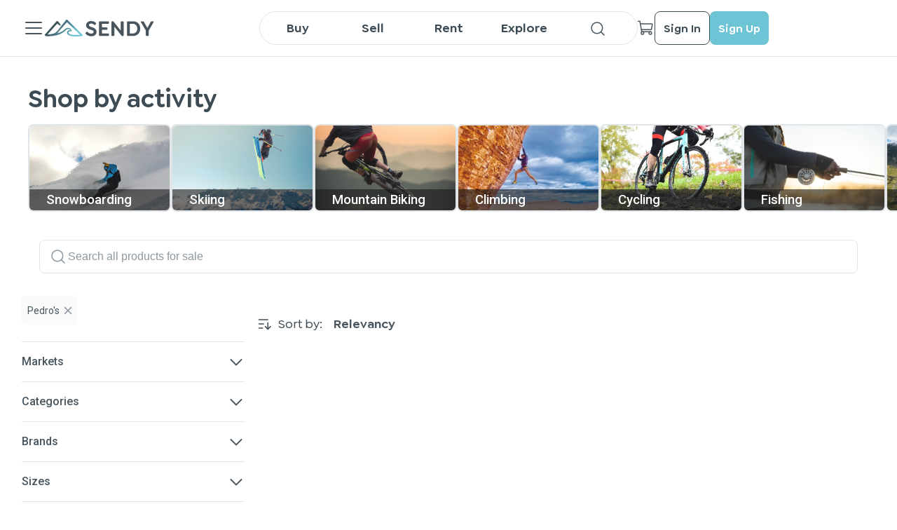

--- FILE ---
content_type: text/html; charset=utf-8
request_url: https://sendy.io/gear?brands=%5B%22pedros%22%5D
body_size: 19312
content:
<!DOCTYPE html><html lang="en-US"><head><meta charSet="utf-8"/><title>Search gear | SENDY</title><meta name="viewport" content="initial-scale=1.0, maximum-scale=1, width=device-width, height=device-height"/><meta http-equiv="content-type" content="text/html; charset=UTF-8"/><meta property="url" content="sendy.io/gear?brands=%5B%22pedros%22%5D"/><meta property="og:url" content="sendy.io/gear?brands=%5B%22pedros%22%5D"/><meta property="type" content="website"/><meta property="og:type" content="website"/><meta property="title" content="Search gear | SENDY"/><meta property="og:title" content="Search gear | SENDY"/><meta property="description" content="Buy, sell, and Rent Adventure Sports equipment anywhere in North America using SENDY. It is an online marketplace and Gear Hub for our community members."/><meta name="description" content="Buy, sell, and Rent Adventure Sports equipment anywhere in North America using SENDY. It is an online marketplace and Gear Hub for our community members."/><meta property="og:description" content="Buy, sell, and Rent Adventure Sports equipment anywhere in North America using SENDY. It is an online marketplace and Gear Hub for our community members."/><meta property="image" content="https://storage.googleapis.com/sendy-storage/static/sendy_default_banner.jpg"/><meta property="og:image" content="https://storage.googleapis.com/sendy-storage/static/sendy_default_banner.jpg"/><meta property="fb:app_id" content="4776790499100749"/><meta name="next-head-count" content="16"/><script>
        (function () {
          if (window.amplitude) return;

          var amp = window.amplitude = { _q: [], _iq: {} };
          amp.invoked = true;

          function makeStub(method, isPromise) {
            amp[method] = function () {
              var args = Array.prototype.slice.call(arguments);
              if (isPromise) {
                return { promise: new Promise(function (resolve) {
                  amp._q.push({ name: method, args: args, resolve: resolve });
                })};
              } else {
                amp._q.push({ name: method, args: args });
              }
            };
          }

          var methods = [
            'init', 'add', 'remove', 'track', 'logEvent', 'identify',
            'setUserId', 'setUserProperties', 'setGroup', 'revenue', 'flush',
            'getDeviceId', 'setDeviceId', 'getSessionId', 'setSessionId',
            'getUserId', 'reset', 'extendSession', 'setOptOut'
          ];

          for (var i = 0; i < methods.length; i++) {
            makeStub(methods[i], true);
          }

          var script = document.createElement('script');
          script.async = true;
          script.src = 'https://cdn.amplitude.com/libs/analytics-browser-2.11.0-min.js.gz';
          script.crossOrigin = 'anonymous';
          script.onload = function () {
            if (!window.amplitude.runQueuedFunctions) {
              console.log('[Amplitude] Error: SDK failed to load');
            }
          };

          document.head.appendChild(script);

          // Load GA forwarder plugin
          var gaPlugin = document.createElement('script');
          gaPlugin.src = 'https://cdn.amplitude.com/libs/plugin-ga-events-forwarder-browser-0.4.2-min.js.gz';
          gaPlugin.crossOrigin = 'anonymous';
          gaPlugin.onload = function () {
            if (window.gaEventsForwarder?.plugin) {
              window.amplitude.add(window.gaEventsForwarder.plugin());
            }
          };
          document.head.appendChild(gaPlugin);

          // Load Session Replay plugin (optional)
          var sr = document.createElement('script');
          sr.src = 'https://cdn.amplitude.com/libs/plugin-session-replay-web-1.3.1-min.js.gz';
          sr.crossOrigin = 'anonymous';
          sr.onload = function () {
            if (window.sessionReplay?.plugin) {
              window.amplitude.add(window.sessionReplay.plugin({ sampleRate: 1 }));
            }
          };
          document.head.appendChild(sr);
        })();
      </script><script async="" src="https://www.googletagmanager.com/gtag/js?id=G-CRHPDBHMBC"></script><script> window.dataLayer = window.dataLayer || [];
                        function gtag(){dataLayer.push(arguments);}
                        gtag('js', new Date());
                        gtag('config', 'G-CRHPDBHMBC');</script><script id="google-tag">(function(w,d,s,l,i){w[l] = w[l] || [];w[l].push({'gtm.start':
                        new Date().getTime(),event:'gtm.js'});var f=d.getElementsByTagName(s)[0],
                        j=d.createElement(s),dl=l!='dataLayer'?'&l='+l:'';j.async=true;j.src=
                        'https://www.googletagmanager.com/gtm.js?id='+i+dl;f.parentNode.insertBefore(j,f);
                        })(window,document,'script','dataLayer','GTM-PFTFMRX');</script><script id="meta-pixel">!function(f,b,e,v,n,t,s)
                        {if(f.fbq)return;n=f.fbq=function(){n.callMethod?
                        n.callMethod.apply(n,arguments):n.queue.push(arguments)};
                        if(!f._fbq)f._fbq=n;n.push=n;n.loaded=!0;n.version='2.0';
                        n.queue=[];t=b.createElement(e);t.async=!0;
                        t.src=v;s=b.getElementsByTagName(e)[0];
                        s.parentNode.insertBefore(t,s)}(window, document,'script',
                        'https://connect.facebook.net/en_US/fbevents.js');
                        fbq('init', '422128646768364');
                        fbq('track', 'PageView');</script><noscript><img height="1" width="1" style="display:none" src="https://www.facebook.com/tr?id=422128646768364&amp;ev=PageView&amp;noscript=1" alt="x"/></noscript><script id="smart-look">window.smartlook||(function(d) {
                        var o=smartlook=function(){ o.api.push(arguments)},h=d.getElementsByTagName('head')[0];
                        var c=d.createElement('script');o.api=new Array();c.async=true;c.type='text/javascript';
                        c.charset='utf-8';c.src='https://web-sdk.smartlook.com/recorder.js';h.appendChild(c);
                        })(document);
                        smartlook('init', '8bc77dc6a8282d6d448401ea09cd740a2b5aad11', { region: 'eu' });</script><meta name="apple-itunes-app" content="app-id=1620902414, app-argument=browser"/><link rel="preload" href="/_next/static/media/0f3a385557f1712f-s.p.woff2" as="font" type="font/woff2" crossorigin="anonymous" data-next-font="size-adjust"/><link rel="preload" href="/_next/static/media/47cbc4e2adbc5db9-s.p.woff2" as="font" type="font/woff2" crossorigin="anonymous" data-next-font="size-adjust"/><link rel="preload" href="/_next/static/css/ce8a0c7ef860348a.css" as="style"/><link rel="stylesheet" href="/_next/static/css/ce8a0c7ef860348a.css" data-n-g=""/><link rel="preload" href="/_next/static/css/8f4b1e424a2689b6.css" as="style"/><link rel="stylesheet" href="/_next/static/css/8f4b1e424a2689b6.css" data-n-p=""/><link rel="preload" href="/_next/static/css/b2f8d2c8f91edb87.css" as="style"/><link rel="stylesheet" href="/_next/static/css/b2f8d2c8f91edb87.css" data-n-p=""/><link rel="preload" href="/_next/static/css/ea19158ca1697225.css" as="style"/><link rel="stylesheet" href="/_next/static/css/ea19158ca1697225.css" data-n-p=""/><link rel="preload" href="/_next/static/css/75d3e7b49daad153.css" as="style"/><link rel="stylesheet" href="/_next/static/css/75d3e7b49daad153.css" data-n-p=""/><noscript data-n-css=""></noscript><script defer="" nomodule="" src="/_next/static/chunks/polyfills-c67a75d1b6f99dc8.js"></script><script src="/_next/static/chunks/webpack-50599418624aac12.js" defer=""></script><script src="/_next/static/chunks/framework-fc93df1b17e8fe33.js" defer=""></script><script src="/_next/static/chunks/main-7437cdf71ac0deb8.js" defer=""></script><script src="/_next/static/chunks/pages/_app-9416961cceceff7e.js" defer=""></script><script src="/_next/static/chunks/ea88be26-02b9e464bfcc1e9b.js" defer=""></script><script src="/_next/static/chunks/9755-61114ec4e0ad9a03.js" defer=""></script><script src="/_next/static/chunks/9343-5bbd6a785e1e6008.js" defer=""></script><script src="/_next/static/chunks/8764-e5f8c1ecac740029.js" defer=""></script><script src="/_next/static/chunks/7131-ceb6f8044d9af00c.js" defer=""></script><script src="/_next/static/chunks/116-56c0d087ed9cd461.js" defer=""></script><script src="/_next/static/chunks/1616-d58c1a1e9748cb5d.js" defer=""></script><script src="/_next/static/chunks/5038-08b999c7c89004c7.js" defer=""></script><script src="/_next/static/chunks/6986-5edf188eb2e86037.js" defer=""></script><script src="/_next/static/chunks/5085-b014b7acaca54d68.js" defer=""></script><script src="/_next/static/chunks/4909-fe6b3f680cbf06a9.js" defer=""></script><script src="/_next/static/chunks/pages/gear-268613361e033173.js" defer=""></script><script src="/_next/static/4xfbJf_aC0L4G7uXiKyjQ/_buildManifest.js" defer=""></script><script src="/_next/static/4xfbJf_aC0L4G7uXiKyjQ/_ssgManifest.js" defer=""></script></head><body><noscript><iframe src="https://www.googletagmanager.com/ns.html?id=GTM-PFTFMRX " height="0" width="0" style="display:none;visibility:hidden"></iframe></noscript><div id="__next"><main class="__className_a15c3d"><div class="SeoHiddenContent_container___KUuz"><h1 class="SeoHiddenContent_title__4_IX_">Find adventure sports equipment on SENDY</h1></div><div class="MainHeader_headerBorder__OnN3C"></div><div class="MainHeader_container__KgwRF"><div class="MainHeader_header__pf5W4"><div class="MainHeader_leftSide__C7sfM"><div class="NextImage_iconContainer__rXPpB MainHeader_menuIcon__BQ8y7 NextImage_clickable__U_p3o"><span style="box-sizing:border-box;display:inline-block;overflow:hidden;width:initial;height:initial;background:none;opacity:1;border:0;margin:0;padding:0;position:relative;max-width:100%"><span style="box-sizing:border-box;display:block;width:initial;height:initial;background:none;opacity:1;border:0;margin:0;padding:0;max-width:100%"><img style="display:block;max-width:100%;width:initial;height:initial;background:none;opacity:1;border:0;margin:0;padding:0" alt="" aria-hidden="true" src="data:image/svg+xml,%3csvg%20xmlns=%27http://www.w3.org/2000/svg%27%20version=%271.1%27%20width=%2732%27%20height=%2732%27/%3e"/></span><img alt="close" src="[data-uri]" decoding="async" data-nimg="intrinsic" style="position:absolute;top:0;left:0;bottom:0;right:0;box-sizing:border-box;padding:0;border:none;margin:auto;display:block;width:0;height:0;min-width:100%;max-width:100%;min-height:100%;max-height:100%"/><noscript><img alt="close" loading="lazy" decoding="async" data-nimg="intrinsic" style="position:absolute;top:0;left:0;bottom:0;right:0;box-sizing:border-box;padding:0;border:none;margin:auto;display:block;width:0;height:0;min-width:100%;max-width:100%;min-height:100%;max-height:100%" srcSet="/icons/office/ListDark.svg 1x, /icons/office/ListDark.svg 2x" src="/icons/office/ListDark.svg"/></noscript></span></div><div class="SideMenu_container__tb2sh"><div class="SideMenu_header__ONxvN"><div class="MainMenu_headerContent__0AFvF"><div class="MainMenu_headerAvatar__o_b_Z"><div class="NextImage_iconContainer__rXPpB"><span style="box-sizing:border-box;display:inline-block;overflow:hidden;width:initial;height:initial;background:none;opacity:1;border:0;margin:0;padding:0;position:relative;max-width:100%"><span style="box-sizing:border-box;display:block;width:initial;height:initial;background:none;opacity:1;border:0;margin:0;padding:0;max-width:100%"><img style="display:block;max-width:100%;width:initial;height:initial;background:none;opacity:1;border:0;margin:0;padding:0" alt="" aria-hidden="true" src="data:image/svg+xml,%3csvg%20xmlns=%27http://www.w3.org/2000/svg%27%20version=%271.1%27%20width=%2724%27%20height=%2724%27/%3e"/></span><img alt="icon" src="[data-uri]" decoding="async" data-nimg="intrinsic" style="position:absolute;top:0;left:0;bottom:0;right:0;box-sizing:border-box;padding:0;border:none;margin:auto;display:block;width:0;height:0;min-width:100%;max-width:100%;min-height:100%;max-height:100%"/><noscript><img alt="icon" loading="lazy" decoding="async" data-nimg="intrinsic" style="position:absolute;top:0;left:0;bottom:0;right:0;box-sizing:border-box;padding:0;border:none;margin:auto;display:block;width:0;height:0;min-width:100%;max-width:100%;min-height:100%;max-height:100%" srcSet="/icons/UserWhite.svg 1x, /icons/UserWhite.svg 2x" src="/icons/UserWhite.svg"/></noscript></span></div></div><div><div class="MainMenu_firstLine__K1U_y"><div class="MainMenu_firstLine__K1U_y"><a class="MainMenu_firstLine__K1U_y" target="_self" rel="noreferrer" href="/sign-in"><p title="Sign In">Sign In</p></a><p>|</p><a target="_self" rel="noreferrer" href="/sign-up"><p title="Sign Up">Sign Up</p></a></div></div><p class="MainMenu_secondLine__1NQMa">Authorize to get more opportunities</p></div></div><div class="NextImage_iconContainer__rXPpB SideMenu_closeIcon__2d8ss NextImage_clickable__U_p3o"><span style="box-sizing:border-box;display:inline-block;overflow:hidden;width:initial;height:initial;background:none;opacity:1;border:0;margin:0;padding:0;position:relative;max-width:100%"><span style="box-sizing:border-box;display:block;width:initial;height:initial;background:none;opacity:1;border:0;margin:0;padding:0;max-width:100%"><img style="display:block;max-width:100%;width:initial;height:initial;background:none;opacity:1;border:0;margin:0;padding:0" alt="" aria-hidden="true" src="data:image/svg+xml,%3csvg%20xmlns=%27http://www.w3.org/2000/svg%27%20version=%271.1%27%20width=%2724%27%20height=%2724%27/%3e"/></span><img alt="icon" src="[data-uri]" decoding="async" data-nimg="intrinsic" style="position:absolute;top:0;left:0;bottom:0;right:0;box-sizing:border-box;padding:0;border:none;margin:auto;display:block;width:0;height:0;min-width:100%;max-width:100%;min-height:100%;max-height:100%"/><noscript><img alt="icon" loading="lazy" decoding="async" data-nimg="intrinsic" style="position:absolute;top:0;left:0;bottom:0;right:0;box-sizing:border-box;padding:0;border:none;margin:auto;display:block;width:0;height:0;min-width:100%;max-width:100%;min-height:100%;max-height:100%" srcSet="/icons/XWhite.svg 1x, /icons/XWhite.svg 2x" src="/icons/XWhite.svg"/></noscript></span></div></div><div class="SideMenu_scrollableContent__cn5Oj"><a target="_self" rel="noreferrer" href="/item-management"><div class="MainMenu_heartUA__rwNQx"><div class="MainMenu_heartUALeft__bVJDE"><div class="NextImage_notificationIcon__gIb7O" style="height:24px;width:24px"><span style="box-sizing:border-box;display:inline-block;overflow:hidden;width:initial;height:initial;background:none;opacity:1;border:0;margin:0;padding:0;position:relative;max-width:100%"><span style="box-sizing:border-box;display:block;width:initial;height:initial;background:none;opacity:1;border:0;margin:0;padding:0;max-width:100%"><img style="display:block;max-width:100%;width:initial;height:initial;background:none;opacity:1;border:0;margin:0;padding:0" alt="" aria-hidden="true" src="data:image/svg+xml,%3csvg%20xmlns=%27http://www.w3.org/2000/svg%27%20version=%271.1%27%20width=%2724%27%20height=%2724%27/%3e"/></span><img alt="Add Gear" src="[data-uri]" decoding="async" data-nimg="intrinsic" style="position:absolute;top:0;left:0;bottom:0;right:0;box-sizing:border-box;padding:0;border:none;margin:auto;display:block;width:0;height:0;min-width:100%;max-width:100%;min-height:100%;max-height:100%"/><noscript><img alt="Add Gear" loading="lazy" decoding="async" data-nimg="intrinsic" style="position:absolute;top:0;left:0;bottom:0;right:0;box-sizing:border-box;padding:0;border:none;margin:auto;display:block;width:0;height:0;min-width:100%;max-width:100%;min-height:100%;max-height:100%" srcSet="/icons/design/PlusCircleBlack.svg 1x, /icons/design/PlusCircleBlack.svg 2x" src="/icons/design/PlusCircleBlack.svg"/></noscript></span></div><p>Post Gear</p></div></div></a><div class="MenuItem_item__SYsjR SideMenu_menuItem__2D2AL"><div class="NextImage_notificationIcon__gIb7O" style="height:24px;width:24px"><span style="box-sizing:border-box;display:inline-block;overflow:hidden;width:initial;height:initial;background:none;opacity:1;border:0;margin:0;padding:0;position:relative;max-width:100%"><span style="box-sizing:border-box;display:block;width:initial;height:initial;background:none;opacity:1;border:0;margin:0;padding:0;max-width:100%"><img style="display:block;max-width:100%;width:initial;height:initial;background:none;opacity:1;border:0;margin:0;padding:0" alt="" aria-hidden="true" src="data:image/svg+xml,%3csvg%20xmlns=%27http://www.w3.org/2000/svg%27%20version=%271.1%27%20width=%2724%27%20height=%2724%27/%3e"/></span><img alt="icon" src="[data-uri]" decoding="async" data-nimg="intrinsic" style="position:absolute;top:0;left:0;bottom:0;right:0;box-sizing:border-box;padding:0;border:none;margin:auto;display:block;width:0;height:0;min-width:100%;max-width:100%;min-height:100%;max-height:100%"/><noscript><img alt="icon" loading="lazy" decoding="async" data-nimg="intrinsic" style="position:absolute;top:0;left:0;bottom:0;right:0;box-sizing:border-box;padding:0;border:none;margin:auto;display:block;width:0;height:0;min-width:100%;max-width:100%;min-height:100%;max-height:100%" srcSet="/icons/communications/EnvelopeSimpleDark.svg 1x, /icons/communications/EnvelopeSimpleDark.svg 2x" src="/icons/communications/EnvelopeSimpleDark.svg"/></noscript></span></div><p>Contact</p></div><div class="MenuItem_item__SYsjR SideMenu_menuItem__2D2AL"><div class="NextImage_notificationIcon__gIb7O" style="height:24px;width:24px"><span style="box-sizing:border-box;display:inline-block;overflow:hidden;width:initial;height:initial;background:none;opacity:1;border:0;margin:0;padding:0;position:relative;max-width:100%"><span style="box-sizing:border-box;display:block;width:initial;height:initial;background:none;opacity:1;border:0;margin:0;padding:0;max-width:100%"><img style="display:block;max-width:100%;width:initial;height:initial;background:none;opacity:1;border:0;margin:0;padding:0" alt="" aria-hidden="true" src="data:image/svg+xml,%3csvg%20xmlns=%27http://www.w3.org/2000/svg%27%20version=%271.1%27%20width=%2724%27%20height=%2724%27/%3e"/></span><img alt="icon" src="[data-uri]" decoding="async" data-nimg="intrinsic" style="position:absolute;top:0;left:0;bottom:0;right:0;box-sizing:border-box;padding:0;border:none;margin:auto;display:block;width:0;height:0;min-width:100%;max-width:100%;min-height:100%;max-height:100%"/><noscript><img alt="icon" loading="lazy" decoding="async" data-nimg="intrinsic" style="position:absolute;top:0;left:0;bottom:0;right:0;box-sizing:border-box;padding:0;border:none;margin:auto;display:block;width:0;height:0;min-width:100%;max-width:100%;min-height:100%;max-height:100%" srcSet="/icons/office/NotebookDark.svg 1x, /icons/office/NotebookDark.svg 2x" src="/icons/office/NotebookDark.svg"/></noscript></span></div><p>User guide</p></div><div class="MenuItem_item__SYsjR SideMenu_menuItem__2D2AL"><div class="NextImage_notificationIcon__gIb7O" style="height:24px;width:24px"><span style="box-sizing:border-box;display:inline-block;overflow:hidden;width:initial;height:initial;background:none;opacity:1;border:0;margin:0;padding:0;position:relative;max-width:100%"><span style="box-sizing:border-box;display:block;width:initial;height:initial;background:none;opacity:1;border:0;margin:0;padding:0;max-width:100%"><img style="display:block;max-width:100%;width:initial;height:initial;background:none;opacity:1;border:0;margin:0;padding:0" alt="" aria-hidden="true" src="data:image/svg+xml,%3csvg%20xmlns=%27http://www.w3.org/2000/svg%27%20version=%271.1%27%20width=%2724%27%20height=%2724%27/%3e"/></span><img alt="icon" src="[data-uri]" decoding="async" data-nimg="intrinsic" style="position:absolute;top:0;left:0;bottom:0;right:0;box-sizing:border-box;padding:0;border:none;margin:auto;display:block;width:0;height:0;min-width:100%;max-width:100%;min-height:100%;max-height:100%"/><noscript><img alt="icon" loading="lazy" decoding="async" data-nimg="intrinsic" style="position:absolute;top:0;left:0;bottom:0;right:0;box-sizing:border-box;padding:0;border:none;margin:auto;display:block;width:0;height:0;min-width:100%;max-width:100%;min-height:100%;max-height:100%" srcSet="/icons/security/QuestionDark.svg 1x, /icons/security/QuestionDark.svg 2x" src="/icons/security/QuestionDark.svg"/></noscript></span></div><p>FAQ</p></div><div class="MenuItem_item__SYsjR SideMenu_menuItem__2D2AL"><div class="NextImage_notificationIcon__gIb7O" style="height:24px;width:24px"><span style="box-sizing:border-box;display:inline-block;overflow:hidden;width:initial;height:initial;background:none;opacity:1;border:0;margin:0;padding:0;position:relative;max-width:100%"><span style="box-sizing:border-box;display:block;width:initial;height:initial;background:none;opacity:1;border:0;margin:0;padding:0;max-width:100%"><img style="display:block;max-width:100%;width:initial;height:initial;background:none;opacity:1;border:0;margin:0;padding:0" alt="" aria-hidden="true" src="data:image/svg+xml,%3csvg%20xmlns=%27http://www.w3.org/2000/svg%27%20version=%271.1%27%20width=%2724%27%20height=%2724%27/%3e"/></span><img alt="icon" src="[data-uri]" decoding="async" data-nimg="intrinsic" style="position:absolute;top:0;left:0;bottom:0;right:0;box-sizing:border-box;padding:0;border:none;margin:auto;display:block;width:0;height:0;min-width:100%;max-width:100%;min-height:100%;max-height:100%"/><noscript><img alt="icon" loading="lazy" decoding="async" data-nimg="intrinsic" style="position:absolute;top:0;left:0;bottom:0;right:0;box-sizing:border-box;padding:0;border:none;margin:auto;display:block;width:0;height:0;min-width:100%;max-width:100%;min-height:100%;max-height:100%" srcSet="/icons/media/NewspaperDark.svg 1x, /icons/media/NewspaperDark.svg 2x" src="/icons/media/NewspaperDark.svg"/></noscript></span></div><p>SENDYpedia</p></div><div class="SideMenu_divider__6ahTR"></div><p class="SideMenu_title__HimCO">Tutorials</p><div class="MenuItem_item__SYsjR SideMenu_menuItem__2D2AL"><div class="NextImage_notificationIcon__gIb7O" style="height:24px;width:24px"><span style="box-sizing:border-box;display:inline-block;overflow:hidden;width:initial;height:initial;background:none;opacity:1;border:0;margin:0;padding:0;position:relative;max-width:100%"><span style="box-sizing:border-box;display:block;width:initial;height:initial;background:none;opacity:1;border:0;margin:0;padding:0;max-width:100%"><img style="display:block;max-width:100%;width:initial;height:initial;background:none;opacity:1;border:0;margin:0;padding:0" alt="" aria-hidden="true" src="data:image/svg+xml,%3csvg%20xmlns=%27http://www.w3.org/2000/svg%27%20version=%271.1%27%20width=%2724%27%20height=%2724%27/%3e"/></span><img alt="icon" src="[data-uri]" decoding="async" data-nimg="intrinsic" style="position:absolute;top:0;left:0;bottom:0;right:0;box-sizing:border-box;padding:0;border:none;margin:auto;display:block;width:0;height:0;min-width:100%;max-width:100%;min-height:100%;max-height:100%"/><noscript><img alt="icon" loading="lazy" decoding="async" data-nimg="intrinsic" style="position:absolute;top:0;left:0;bottom:0;right:0;box-sizing:border-box;padding:0;border:none;margin:auto;display:block;width:0;height:0;min-width:100%;max-width:100%;min-height:100%;max-height:100%" srcSet="/icons/office/Buy.svg 1x, /icons/office/Buy.svg 2x" src="/icons/office/Buy.svg"/></noscript></span></div><p>Buy</p></div><div class="MenuItem_item__SYsjR SideMenu_menuItem__2D2AL"><div class="NextImage_notificationIcon__gIb7O" style="height:24px;width:24px"><span style="box-sizing:border-box;display:inline-block;overflow:hidden;width:initial;height:initial;background:none;opacity:1;border:0;margin:0;padding:0;position:relative;max-width:100%"><span style="box-sizing:border-box;display:block;width:initial;height:initial;background:none;opacity:1;border:0;margin:0;padding:0;max-width:100%"><img style="display:block;max-width:100%;width:initial;height:initial;background:none;opacity:1;border:0;margin:0;padding:0" alt="" aria-hidden="true" src="data:image/svg+xml,%3csvg%20xmlns=%27http://www.w3.org/2000/svg%27%20version=%271.1%27%20width=%2724%27%20height=%2724%27/%3e"/></span><img alt="icon" src="[data-uri]" decoding="async" data-nimg="intrinsic" style="position:absolute;top:0;left:0;bottom:0;right:0;box-sizing:border-box;padding:0;border:none;margin:auto;display:block;width:0;height:0;min-width:100%;max-width:100%;min-height:100%;max-height:100%"/><noscript><img alt="icon" loading="lazy" decoding="async" data-nimg="intrinsic" style="position:absolute;top:0;left:0;bottom:0;right:0;box-sizing:border-box;padding:0;border:none;margin:auto;display:block;width:0;height:0;min-width:100%;max-width:100%;min-height:100%;max-height:100%" srcSet="/icons/office/Sell.svg 1x, /icons/office/Sell.svg 2x" src="/icons/office/Sell.svg"/></noscript></span></div><p>Sell</p></div><div class="MenuItem_item__SYsjR SideMenu_menuItem__2D2AL"><div class="NextImage_notificationIcon__gIb7O" style="height:24px;width:24px"><span style="box-sizing:border-box;display:inline-block;overflow:hidden;width:initial;height:initial;background:none;opacity:1;border:0;margin:0;padding:0;position:relative;max-width:100%"><span style="box-sizing:border-box;display:block;width:initial;height:initial;background:none;opacity:1;border:0;margin:0;padding:0;max-width:100%"><img style="display:block;max-width:100%;width:initial;height:initial;background:none;opacity:1;border:0;margin:0;padding:0" alt="" aria-hidden="true" src="data:image/svg+xml,%3csvg%20xmlns=%27http://www.w3.org/2000/svg%27%20version=%271.1%27%20width=%2724%27%20height=%2724%27/%3e"/></span><img alt="icon" src="[data-uri]" decoding="async" data-nimg="intrinsic" style="position:absolute;top:0;left:0;bottom:0;right:0;box-sizing:border-box;padding:0;border:none;margin:auto;display:block;width:0;height:0;min-width:100%;max-width:100%;min-height:100%;max-height:100%"/><noscript><img alt="icon" loading="lazy" decoding="async" data-nimg="intrinsic" style="position:absolute;top:0;left:0;bottom:0;right:0;box-sizing:border-box;padding:0;border:none;margin:auto;display:block;width:0;height:0;min-width:100%;max-width:100%;min-height:100%;max-height:100%" srcSet="/icons/office/Rent.svg 1x, /icons/office/Rent.svg 2x" src="/icons/office/Rent.svg"/></noscript></span></div><p>Rent</p></div><div class="SideMenu_divider__6ahTR"></div><p class="SideMenu_title__HimCO">Other</p><div class="MenuItem_item__SYsjR SideMenu_menuItem__2D2AL"><div class="NextImage_notificationIcon__gIb7O" style="height:24px;width:24px"><span style="box-sizing:border-box;display:inline-block;overflow:hidden;width:initial;height:initial;background:none;opacity:1;border:0;margin:0;padding:0;position:relative;max-width:100%"><span style="box-sizing:border-box;display:block;width:initial;height:initial;background:none;opacity:1;border:0;margin:0;padding:0;max-width:100%"><img style="display:block;max-width:100%;width:initial;height:initial;background:none;opacity:1;border:0;margin:0;padding:0" alt="" aria-hidden="true" src="data:image/svg+xml,%3csvg%20xmlns=%27http://www.w3.org/2000/svg%27%20version=%271.1%27%20width=%2724%27%20height=%2724%27/%3e"/></span><img alt="icon" src="[data-uri]" decoding="async" data-nimg="intrinsic" style="position:absolute;top:0;left:0;bottom:0;right:0;box-sizing:border-box;padding:0;border:none;margin:auto;display:block;width:0;height:0;min-width:100%;max-width:100%;min-height:100%;max-height:100%"/><noscript><img alt="icon" loading="lazy" decoding="async" data-nimg="intrinsic" style="position:absolute;top:0;left:0;bottom:0;right:0;box-sizing:border-box;padding:0;border:none;margin:auto;display:block;width:0;height:0;min-width:100%;max-width:100%;min-height:100%;max-height:100%" srcSet="/icons/office/BookOpenDark.svg 1x, /icons/office/BookOpenDark.svg 2x" src="/icons/office/BookOpenDark.svg"/></noscript></span></div><p>Story</p></div><div class="MenuItem_item__SYsjR SideMenu_menuItem__2D2AL"><div class="NextImage_notificationIcon__gIb7O" style="height:24px;width:24px"><span style="box-sizing:border-box;display:inline-block;overflow:hidden;width:initial;height:initial;background:none;opacity:1;border:0;margin:0;padding:0;position:relative;max-width:100%"><span style="box-sizing:border-box;display:block;width:initial;height:initial;background:none;opacity:1;border:0;margin:0;padding:0;max-width:100%"><img style="display:block;max-width:100%;width:initial;height:initial;background:none;opacity:1;border:0;margin:0;padding:0" alt="" aria-hidden="true" src="data:image/svg+xml,%3csvg%20xmlns=%27http://www.w3.org/2000/svg%27%20version=%271.1%27%20width=%2724%27%20height=%2724%27/%3e"/></span><img alt="icon" src="[data-uri]" decoding="async" data-nimg="intrinsic" style="position:absolute;top:0;left:0;bottom:0;right:0;box-sizing:border-box;padding:0;border:none;margin:auto;display:block;width:0;height:0;min-width:100%;max-width:100%;min-height:100%;max-height:100%"/><noscript><img alt="icon" loading="lazy" decoding="async" data-nimg="intrinsic" style="position:absolute;top:0;left:0;bottom:0;right:0;box-sizing:border-box;padding:0;border:none;margin:auto;display:block;width:0;height:0;min-width:100%;max-width:100%;min-height:100%;max-height:100%" srcSet="/icons/commerce/StorefrontDark.svg 1x, /icons/commerce/StorefrontDark.svg 2x" src="/icons/commerce/StorefrontDark.svg"/></noscript></span></div><p>Retail Partners</p></div><div class="MenuItem_item__SYsjR SideMenu_menuItem__2D2AL"><div class="NextImage_notificationIcon__gIb7O" style="height:24px;width:24px"><span style="box-sizing:border-box;display:inline-block;overflow:hidden;width:initial;height:initial;background:none;opacity:1;border:0;margin:0;padding:0;position:relative;max-width:100%"><span style="box-sizing:border-box;display:block;width:initial;height:initial;background:none;opacity:1;border:0;margin:0;padding:0;max-width:100%"><img style="display:block;max-width:100%;width:initial;height:initial;background:none;opacity:1;border:0;margin:0;padding:0" alt="" aria-hidden="true" src="data:image/svg+xml,%3csvg%20xmlns=%27http://www.w3.org/2000/svg%27%20version=%271.1%27%20width=%2724%27%20height=%2724%27/%3e"/></span><img alt="icon" src="[data-uri]" decoding="async" data-nimg="intrinsic" style="position:absolute;top:0;left:0;bottom:0;right:0;box-sizing:border-box;padding:0;border:none;margin:auto;display:block;width:0;height:0;min-width:100%;max-width:100%;min-height:100%;max-height:100%"/><noscript><img alt="icon" loading="lazy" decoding="async" data-nimg="intrinsic" style="position:absolute;top:0;left:0;bottom:0;right:0;box-sizing:border-box;padding:0;border:none;margin:auto;display:block;width:0;height:0;min-width:100%;max-width:100%;min-height:100%;max-height:100%" srcSet="/icons/games/MedalDark.svg 1x, /icons/games/MedalDark.svg 2x" src="/icons/games/MedalDark.svg"/></noscript></span></div><p>Media/PR</p></div><div class="SideMenu_divider__6ahTR"></div><div class="MainMenu_menuAfter__5RkH2"><p>Download our App</p><div class="MainMenu_afterIcons__fZaBV"><a class="MainMenu_icon__g_X3L" target="_blank" rel="noreferrer" href="https://apps.apple.com/ua/app/sendy-sell-it-rent-it/id1620902414"><span style="box-sizing:border-box;display:block;overflow:hidden;width:initial;height:initial;background:none;opacity:1;border:0;margin:0;padding:0;position:absolute;top:0;left:0;bottom:0;right:0"><img alt="App Store" src="[data-uri]" decoding="async" data-nimg="fill" style="position:absolute;top:0;left:0;bottom:0;right:0;box-sizing:border-box;padding:0;border:none;margin:auto;display:block;width:0;height:0;min-width:100%;max-width:100%;min-height:100%;max-height:100%;object-fit:contain"/><noscript><img alt="App Store" loading="lazy" decoding="async" data-nimg="fill" style="position:absolute;top:0;left:0;bottom:0;right:0;box-sizing:border-box;padding:0;border:none;margin:auto;display:block;width:0;height:0;min-width:100%;max-width:100%;min-height:100%;max-height:100%;object-fit:contain" sizes="100vw" srcSet="/App_Store_Badge.svg 640w, /App_Store_Badge.svg 750w, /App_Store_Badge.svg 828w, /App_Store_Badge.svg 1080w, /App_Store_Badge.svg 1200w, /App_Store_Badge.svg 1920w, /App_Store_Badge.svg 2048w, /App_Store_Badge.svg 3840w" src="/App_Store_Badge.svg"/></noscript></span></a><a class="MainMenu_icon__g_X3L" target="_blank" rel="noreferrer" href="https://play.google.com/store/apps/details?id=com.sendy"><span style="box-sizing:border-box;display:block;overflow:hidden;width:initial;height:initial;background:none;opacity:1;border:0;margin:0;padding:0;position:absolute;top:0;left:0;bottom:0;right:0"><img alt="Google Pay" src="[data-uri]" decoding="async" data-nimg="fill" style="position:absolute;top:0;left:0;bottom:0;right:0;box-sizing:border-box;padding:0;border:none;margin:auto;display:block;width:0;height:0;min-width:100%;max-width:100%;min-height:100%;max-height:100%;object-fit:contain"/><noscript><img alt="Google Pay" loading="lazy" decoding="async" data-nimg="fill" style="position:absolute;top:0;left:0;bottom:0;right:0;box-sizing:border-box;padding:0;border:none;margin:auto;display:block;width:0;height:0;min-width:100%;max-width:100%;min-height:100%;max-height:100%;object-fit:contain" sizes="100vw" srcSet="/Google_Play_Store.svg 640w, /Google_Play_Store.svg 750w, /Google_Play_Store.svg 828w, /Google_Play_Store.svg 1080w, /Google_Play_Store.svg 1200w, /Google_Play_Store.svg 1920w, /Google_Play_Store.svg 2048w, /Google_Play_Store.svg 3840w" src="/Google_Play_Store.svg"/></noscript></span></a></div></div></div></div><div class="SideMenu_cover__w7Gca"></div><div class="MainHeader_burgerIcon__VdCrW"></div><a class="MainHeader_logoLink__KBDxp" target="_self" rel="noreferrer" href="/"><div class="NextImage_iconContainer__rXPpB MainHeader_logo__9Nyt_"><span style="box-sizing:border-box;display:inline-block;overflow:hidden;width:initial;height:initial;background:none;opacity:1;border:0;margin:0;padding:0;position:relative;max-width:100%"><span style="box-sizing:border-box;display:block;width:initial;height:initial;background:none;opacity:1;border:0;margin:0;padding:0;max-width:100%"><img style="display:block;max-width:100%;width:initial;height:initial;background:none;opacity:1;border:0;margin:0;padding:0" alt="" aria-hidden="true" src="data:image/svg+xml,%3csvg%20xmlns=%27http://www.w3.org/2000/svg%27%20version=%271.1%27%20width=%27156%27%20height=%2724%27/%3e"/></span><img alt="Logo" src="[data-uri]" decoding="async" data-nimg="intrinsic" style="position:absolute;top:0;left:0;bottom:0;right:0;box-sizing:border-box;padding:0;border:none;margin:auto;display:block;width:0;height:0;min-width:100%;max-width:100%;min-height:100%;max-height:100%"/><noscript><img alt="Logo" loading="lazy" decoding="async" data-nimg="intrinsic" style="position:absolute;top:0;left:0;bottom:0;right:0;box-sizing:border-box;padding:0;border:none;margin:auto;display:block;width:0;height:0;min-width:100%;max-width:100%;min-height:100%;max-height:100%" srcSet="/icons/logo.svg 1x, /icons/logo.svg 2x" src="/icons/logo.svg"/></noscript></span></div></a></div><div class="MainHeader_forDesktop__sf2UR"><div class="MainHeader_centralContainer__aUVwi"><div class="MainHeader_element__4nX1V MainHeader_buy__Yzzac">Buy</div><div class="MainHeader_element__4nX1V MainHeader_sell__hotdK">Sell</div><div class="MainHeader_element__4nX1V MainHeader_rent__eoGcU">Rent</div><div class="MainHeader_element__4nX1V MainHeader_explore__gS5Cs">Explore</div><div class="MainHeader_elementSearch__rK85_" style="background-color:transparent"><div class="DropDownSearch_headerSearch__8jJ7I"><div class="DropDownSearch_wrapper__MXfZ9"><div class="DropDownSearch_searchInput__hQn1o"><div class="SearchInput_wrapper__RVgg3"><div class="SearchInput_img__owob_"><span style="box-sizing:border-box;display:inline-block;overflow:hidden;width:initial;height:initial;background:none;opacity:1;border:0;margin:0;padding:0;position:relative;max-width:100%"><span style="box-sizing:border-box;display:block;width:initial;height:initial;background:none;opacity:1;border:0;margin:0;padding:0;max-width:100%"><img style="display:block;max-width:100%;width:initial;height:initial;background:none;opacity:1;border:0;margin:0;padding:0" alt="" aria-hidden="true" src="data:image/svg+xml,%3csvg%20xmlns=%27http://www.w3.org/2000/svg%27%20version=%271.1%27%20width=%2724%27%20height=%2724%27/%3e"/></span><img alt="Image" src="[data-uri]" decoding="async" data-nimg="intrinsic" style="position:absolute;top:0;left:0;bottom:0;right:0;box-sizing:border-box;padding:0;border:none;margin:auto;display:block;width:0;height:0;min-width:100%;max-width:100%;min-height:100%;max-height:100%"/><noscript><img alt="Image" loading="lazy" decoding="async" data-nimg="intrinsic" style="position:absolute;top:0;left:0;bottom:0;right:0;box-sizing:border-box;padding:0;border:none;margin:auto;display:block;width:0;height:0;min-width:100%;max-width:100%;min-height:100%;max-height:100%" srcSet="/icons/system/MagnifyingGlassSoft.svg 1x, /icons/system/MagnifyingGlassSoft.svg 2x" src="/icons/system/MagnifyingGlassSoft.svg"/></noscript></span></div><input id="header-search" type="text" name="search" class="SearchInput_search__2g0IW DropDownSearch_input__zYv79" placeholder="Search gear &amp; apparel" enterKeyHint="search" value=""/><div class="SearchInput_clearImage__K2kVY SearchInput_dropDownModeIcon__OjNNM"><span style="box-sizing:border-box;display:inline-block;overflow:hidden;width:initial;height:initial;background:none;opacity:1;border:0;margin:0;padding:0;position:relative;max-width:100%"><span style="box-sizing:border-box;display:block;width:initial;height:initial;background:none;opacity:1;border:0;margin:0;padding:0;max-width:100%"><img style="display:block;max-width:100%;width:initial;height:initial;background:none;opacity:1;border:0;margin:0;padding:0" alt="" aria-hidden="true" src="data:image/svg+xml,%3csvg%20xmlns=%27http://www.w3.org/2000/svg%27%20version=%271.1%27%20width=%2718%27%20height=%2718%27/%3e"/></span><img alt="Image" src="[data-uri]" decoding="async" data-nimg="intrinsic" style="position:absolute;top:0;left:0;bottom:0;right:0;box-sizing:border-box;padding:0;border:none;margin:auto;display:block;width:0;height:0;min-width:100%;max-width:100%;min-height:100%;max-height:100%"/><noscript><img alt="Image" loading="lazy" decoding="async" data-nimg="intrinsic" style="position:absolute;top:0;left:0;bottom:0;right:0;box-sizing:border-box;padding:0;border:none;margin:auto;display:block;width:0;height:0;min-width:100%;max-width:100%;min-height:100%;max-height:100%" srcSet="/icons/development/XGrey.svg 1x, /icons/development/XGrey.svg 2x" src="/icons/development/XGrey.svg"/></noscript></span></div></div></div><div class="DropDownSearch_optionsIndent__GHdO2"></div></div></div></div></div></div><div class="MainHeader_rightSide__67AJW"><a target="_self" rel="noreferrer" href="/cart"><div class="MainHeader_item__xU0SO"><div class="NextImage_notificationIcon__gIb7O" style="height:24px;width:24px"><span style="box-sizing:border-box;display:inline-block;overflow:hidden;width:initial;height:initial;background:none;opacity:1;border:0;margin:0;padding:0;position:relative;max-width:100%"><span style="box-sizing:border-box;display:block;width:initial;height:initial;background:none;opacity:1;border:0;margin:0;padding:0;max-width:100%"><img style="display:block;max-width:100%;width:initial;height:initial;background:none;opacity:1;border:0;margin:0;padding:0" alt="" aria-hidden="true" src="data:image/svg+xml,%3csvg%20xmlns=%27http://www.w3.org/2000/svg%27%20version=%271.1%27%20width=%2724%27%20height=%2724%27/%3e"/></span><img alt="Cart" src="[data-uri]" decoding="async" data-nimg="intrinsic" style="position:absolute;top:0;left:0;bottom:0;right:0;box-sizing:border-box;padding:0;border:none;margin:auto;display:block;width:0;height:0;min-width:100%;max-width:100%;min-height:100%;max-height:100%"/><noscript><img alt="Cart" loading="lazy" decoding="async" data-nimg="intrinsic" style="position:absolute;top:0;left:0;bottom:0;right:0;box-sizing:border-box;padding:0;border:none;margin:auto;display:block;width:0;height:0;min-width:100%;max-width:100%;min-height:100%;max-height:100%" srcSet="/icons/commerce/ShoppingCartDark.svg 1x, /icons/commerce/ShoppingCartDark.svg 2x" src="/icons/commerce/ShoppingCartDark.svg"/></noscript></span></div></div></a><div class="MainHeader_signButtons__ZRtdX"><button id="header-sign-in" class="Button_default_button__Bx2D5 Button_white__OlKZP Button_wide__xwJam"><p class="Button_content__gu4us">Sign In</p></button><button id="header-sign-up" class="Button_default_button__Bx2D5 Button_blue___7NCy Button_wide__xwJam"><p class="Button_content__gu4us">Sign Up</p></button></div></div></div><div class="MainHeader_forMobiles__VZ29o"><div class="MainHeader_centralContainer__aUVwi"><div class="MainHeader_element__4nX1V MainHeader_buy__Yzzac">Buy</div><div class="MainHeader_element__4nX1V MainHeader_sell__hotdK">Sell</div><div class="MainHeader_element__4nX1V MainHeader_rent__eoGcU">Rent</div><div class="MainHeader_element__4nX1V MainHeader_explore__gS5Cs">Explore</div><div class="MainHeader_elementSearch__rK85_" style="background-color:transparent"><div class="DropDownSearch_headerSearch__8jJ7I"><div class="DropDownSearch_wrapper__MXfZ9"><div class="DropDownSearch_searchInput__hQn1o"><div class="SearchInput_wrapper__RVgg3"><div class="SearchInput_img__owob_"><span style="box-sizing:border-box;display:inline-block;overflow:hidden;width:initial;height:initial;background:none;opacity:1;border:0;margin:0;padding:0;position:relative;max-width:100%"><span style="box-sizing:border-box;display:block;width:initial;height:initial;background:none;opacity:1;border:0;margin:0;padding:0;max-width:100%"><img style="display:block;max-width:100%;width:initial;height:initial;background:none;opacity:1;border:0;margin:0;padding:0" alt="" aria-hidden="true" src="data:image/svg+xml,%3csvg%20xmlns=%27http://www.w3.org/2000/svg%27%20version=%271.1%27%20width=%2724%27%20height=%2724%27/%3e"/></span><img alt="Image" src="[data-uri]" decoding="async" data-nimg="intrinsic" style="position:absolute;top:0;left:0;bottom:0;right:0;box-sizing:border-box;padding:0;border:none;margin:auto;display:block;width:0;height:0;min-width:100%;max-width:100%;min-height:100%;max-height:100%"/><noscript><img alt="Image" loading="lazy" decoding="async" data-nimg="intrinsic" style="position:absolute;top:0;left:0;bottom:0;right:0;box-sizing:border-box;padding:0;border:none;margin:auto;display:block;width:0;height:0;min-width:100%;max-width:100%;min-height:100%;max-height:100%" srcSet="/icons/system/MagnifyingGlassSoft.svg 1x, /icons/system/MagnifyingGlassSoft.svg 2x" src="/icons/system/MagnifyingGlassSoft.svg"/></noscript></span></div><input id="header-search" type="text" name="search" class="SearchInput_search__2g0IW DropDownSearch_input__zYv79" placeholder="Search gear &amp; apparel" enterKeyHint="search" value=""/><div class="SearchInput_clearImage__K2kVY SearchInput_dropDownModeIcon__OjNNM"><span style="box-sizing:border-box;display:inline-block;overflow:hidden;width:initial;height:initial;background:none;opacity:1;border:0;margin:0;padding:0;position:relative;max-width:100%"><span style="box-sizing:border-box;display:block;width:initial;height:initial;background:none;opacity:1;border:0;margin:0;padding:0;max-width:100%"><img style="display:block;max-width:100%;width:initial;height:initial;background:none;opacity:1;border:0;margin:0;padding:0" alt="" aria-hidden="true" src="data:image/svg+xml,%3csvg%20xmlns=%27http://www.w3.org/2000/svg%27%20version=%271.1%27%20width=%2718%27%20height=%2718%27/%3e"/></span><img alt="Image" src="[data-uri]" decoding="async" data-nimg="intrinsic" style="position:absolute;top:0;left:0;bottom:0;right:0;box-sizing:border-box;padding:0;border:none;margin:auto;display:block;width:0;height:0;min-width:100%;max-width:100%;min-height:100%;max-height:100%"/><noscript><img alt="Image" loading="lazy" decoding="async" data-nimg="intrinsic" style="position:absolute;top:0;left:0;bottom:0;right:0;box-sizing:border-box;padding:0;border:none;margin:auto;display:block;width:0;height:0;min-width:100%;max-width:100%;min-height:100%;max-height:100%" srcSet="/icons/development/XGrey.svg 1x, /icons/development/XGrey.svg 2x" src="/icons/development/XGrey.svg"/></noscript></span></div></div></div><div class="DropDownSearch_optionsIndent__GHdO2"></div></div></div></div></div></div></div><div class="CustomPageWrapper_contentWrapper__6GwYU"><div class="CustomPageWrapper_contentContainer___HzXe"><div><div class="GearPage_gearActivitiesTitle__YRnHU">Shop by activity</div><div class="Activities_section__T_bRk"><div class="Activities_sectionContent___YeZO"><div class="Brands_brandsList__YOA6e Brands_inlineFeedList__KyyiN Activities_feedActivities__vMIHn GearPage_gearActivities__pyOeh"><div class="Brands_brand__1338v Brands_inline__FDJon Brands_lightBorder__Hgq2J"><a target="_self" rel="noreferrer" href="/gear?activities=[%22snowboarding%22]&amp;type=sell"><span style="box-sizing:border-box;display:block;overflow:hidden;width:initial;height:initial;background:none;opacity:1;border:0;margin:0;padding:0;position:absolute;top:0;left:0;bottom:0;right:0"><img alt="Snowboarding" src="[data-uri]" decoding="async" data-nimg="fill" style="position:absolute;top:0;left:0;bottom:0;right:0;box-sizing:border-box;padding:0;border:none;margin:auto;display:block;width:0;height:0;min-width:100%;max-width:100%;min-height:100%;max-height:100%;object-fit:cover"/><noscript><img alt="Snowboarding" loading="lazy" decoding="async" data-nimg="fill" style="position:absolute;top:0;left:0;bottom:0;right:0;box-sizing:border-box;padding:0;border:none;margin:auto;display:block;width:0;height:0;min-width:100%;max-width:100%;min-height:100%;max-height:100%;object-fit:cover" sizes="100vw" srcSet="/_next/image?url=https%3A%2F%2Fcdn.sendy.io%2Factivities%2Fd2liWtRLPXerp89YomxMt2WfurQYYatuNbSKXQdR.jpg&amp;w=640&amp;q=75 640w, /_next/image?url=https%3A%2F%2Fcdn.sendy.io%2Factivities%2Fd2liWtRLPXerp89YomxMt2WfurQYYatuNbSKXQdR.jpg&amp;w=750&amp;q=75 750w, /_next/image?url=https%3A%2F%2Fcdn.sendy.io%2Factivities%2Fd2liWtRLPXerp89YomxMt2WfurQYYatuNbSKXQdR.jpg&amp;w=828&amp;q=75 828w, /_next/image?url=https%3A%2F%2Fcdn.sendy.io%2Factivities%2Fd2liWtRLPXerp89YomxMt2WfurQYYatuNbSKXQdR.jpg&amp;w=1080&amp;q=75 1080w, /_next/image?url=https%3A%2F%2Fcdn.sendy.io%2Factivities%2Fd2liWtRLPXerp89YomxMt2WfurQYYatuNbSKXQdR.jpg&amp;w=1200&amp;q=75 1200w, /_next/image?url=https%3A%2F%2Fcdn.sendy.io%2Factivities%2Fd2liWtRLPXerp89YomxMt2WfurQYYatuNbSKXQdR.jpg&amp;w=1920&amp;q=75 1920w, /_next/image?url=https%3A%2F%2Fcdn.sendy.io%2Factivities%2Fd2liWtRLPXerp89YomxMt2WfurQYYatuNbSKXQdR.jpg&amp;w=2048&amp;q=75 2048w, /_next/image?url=https%3A%2F%2Fcdn.sendy.io%2Factivities%2Fd2liWtRLPXerp89YomxMt2WfurQYYatuNbSKXQdR.jpg&amp;w=3840&amp;q=75 3840w" src="/_next/image?url=https%3A%2F%2Fcdn.sendy.io%2Factivities%2Fd2liWtRLPXerp89YomxMt2WfurQYYatuNbSKXQdR.jpg&amp;w=3840&amp;q=75"/></noscript></span><h3>Snowboarding</h3></a></div><div class="Brands_brand__1338v Brands_inline__FDJon Brands_lightBorder__Hgq2J"><a target="_self" rel="noreferrer" href="/gear?activities=[%22skiing%22]&amp;type=sell"><span style="box-sizing:border-box;display:block;overflow:hidden;width:initial;height:initial;background:none;opacity:1;border:0;margin:0;padding:0;position:absolute;top:0;left:0;bottom:0;right:0"><img alt="Skiing" src="[data-uri]" decoding="async" data-nimg="fill" style="position:absolute;top:0;left:0;bottom:0;right:0;box-sizing:border-box;padding:0;border:none;margin:auto;display:block;width:0;height:0;min-width:100%;max-width:100%;min-height:100%;max-height:100%;object-fit:cover"/><noscript><img alt="Skiing" loading="lazy" decoding="async" data-nimg="fill" style="position:absolute;top:0;left:0;bottom:0;right:0;box-sizing:border-box;padding:0;border:none;margin:auto;display:block;width:0;height:0;min-width:100%;max-width:100%;min-height:100%;max-height:100%;object-fit:cover" sizes="100vw" srcSet="/_next/image?url=https%3A%2F%2Fcdn.sendy.io%2Factivities%2FS58BeN7mfKv8DaMOcMX80DkTyoZTYaTlpJuHD36z.jpg&amp;w=640&amp;q=75 640w, /_next/image?url=https%3A%2F%2Fcdn.sendy.io%2Factivities%2FS58BeN7mfKv8DaMOcMX80DkTyoZTYaTlpJuHD36z.jpg&amp;w=750&amp;q=75 750w, /_next/image?url=https%3A%2F%2Fcdn.sendy.io%2Factivities%2FS58BeN7mfKv8DaMOcMX80DkTyoZTYaTlpJuHD36z.jpg&amp;w=828&amp;q=75 828w, /_next/image?url=https%3A%2F%2Fcdn.sendy.io%2Factivities%2FS58BeN7mfKv8DaMOcMX80DkTyoZTYaTlpJuHD36z.jpg&amp;w=1080&amp;q=75 1080w, /_next/image?url=https%3A%2F%2Fcdn.sendy.io%2Factivities%2FS58BeN7mfKv8DaMOcMX80DkTyoZTYaTlpJuHD36z.jpg&amp;w=1200&amp;q=75 1200w, /_next/image?url=https%3A%2F%2Fcdn.sendy.io%2Factivities%2FS58BeN7mfKv8DaMOcMX80DkTyoZTYaTlpJuHD36z.jpg&amp;w=1920&amp;q=75 1920w, /_next/image?url=https%3A%2F%2Fcdn.sendy.io%2Factivities%2FS58BeN7mfKv8DaMOcMX80DkTyoZTYaTlpJuHD36z.jpg&amp;w=2048&amp;q=75 2048w, /_next/image?url=https%3A%2F%2Fcdn.sendy.io%2Factivities%2FS58BeN7mfKv8DaMOcMX80DkTyoZTYaTlpJuHD36z.jpg&amp;w=3840&amp;q=75 3840w" src="/_next/image?url=https%3A%2F%2Fcdn.sendy.io%2Factivities%2FS58BeN7mfKv8DaMOcMX80DkTyoZTYaTlpJuHD36z.jpg&amp;w=3840&amp;q=75"/></noscript></span><h3>Skiing</h3></a></div><div class="Brands_brand__1338v Brands_inline__FDJon Brands_lightBorder__Hgq2J"><a target="_self" rel="noreferrer" href="/gear?activities=[%22mountain-biking%22]&amp;type=sell"><span style="box-sizing:border-box;display:block;overflow:hidden;width:initial;height:initial;background:none;opacity:1;border:0;margin:0;padding:0;position:absolute;top:0;left:0;bottom:0;right:0"><img alt="Mountain Biking" src="[data-uri]" decoding="async" data-nimg="fill" style="position:absolute;top:0;left:0;bottom:0;right:0;box-sizing:border-box;padding:0;border:none;margin:auto;display:block;width:0;height:0;min-width:100%;max-width:100%;min-height:100%;max-height:100%;object-fit:cover"/><noscript><img alt="Mountain Biking" loading="lazy" decoding="async" data-nimg="fill" style="position:absolute;top:0;left:0;bottom:0;right:0;box-sizing:border-box;padding:0;border:none;margin:auto;display:block;width:0;height:0;min-width:100%;max-width:100%;min-height:100%;max-height:100%;object-fit:cover" sizes="100vw" srcSet="/_next/image?url=https%3A%2F%2Fcdn.sendy.io%2Factivities%2FhoaLEZaxKeLmXNfBxHjuK74DJ7UPxTGyZRCQ2Oq3.jpg&amp;w=640&amp;q=75 640w, /_next/image?url=https%3A%2F%2Fcdn.sendy.io%2Factivities%2FhoaLEZaxKeLmXNfBxHjuK74DJ7UPxTGyZRCQ2Oq3.jpg&amp;w=750&amp;q=75 750w, /_next/image?url=https%3A%2F%2Fcdn.sendy.io%2Factivities%2FhoaLEZaxKeLmXNfBxHjuK74DJ7UPxTGyZRCQ2Oq3.jpg&amp;w=828&amp;q=75 828w, /_next/image?url=https%3A%2F%2Fcdn.sendy.io%2Factivities%2FhoaLEZaxKeLmXNfBxHjuK74DJ7UPxTGyZRCQ2Oq3.jpg&amp;w=1080&amp;q=75 1080w, /_next/image?url=https%3A%2F%2Fcdn.sendy.io%2Factivities%2FhoaLEZaxKeLmXNfBxHjuK74DJ7UPxTGyZRCQ2Oq3.jpg&amp;w=1200&amp;q=75 1200w, /_next/image?url=https%3A%2F%2Fcdn.sendy.io%2Factivities%2FhoaLEZaxKeLmXNfBxHjuK74DJ7UPxTGyZRCQ2Oq3.jpg&amp;w=1920&amp;q=75 1920w, /_next/image?url=https%3A%2F%2Fcdn.sendy.io%2Factivities%2FhoaLEZaxKeLmXNfBxHjuK74DJ7UPxTGyZRCQ2Oq3.jpg&amp;w=2048&amp;q=75 2048w, /_next/image?url=https%3A%2F%2Fcdn.sendy.io%2Factivities%2FhoaLEZaxKeLmXNfBxHjuK74DJ7UPxTGyZRCQ2Oq3.jpg&amp;w=3840&amp;q=75 3840w" src="/_next/image?url=https%3A%2F%2Fcdn.sendy.io%2Factivities%2FhoaLEZaxKeLmXNfBxHjuK74DJ7UPxTGyZRCQ2Oq3.jpg&amp;w=3840&amp;q=75"/></noscript></span><h3>Mountain Biking</h3></a></div><div class="Brands_brand__1338v Brands_inline__FDJon Brands_lightBorder__Hgq2J"><a target="_self" rel="noreferrer" href="/gear?activities=[%22climbing%22]&amp;type=sell"><span style="box-sizing:border-box;display:block;overflow:hidden;width:initial;height:initial;background:none;opacity:1;border:0;margin:0;padding:0;position:absolute;top:0;left:0;bottom:0;right:0"><img alt="Climbing" src="[data-uri]" decoding="async" data-nimg="fill" style="position:absolute;top:0;left:0;bottom:0;right:0;box-sizing:border-box;padding:0;border:none;margin:auto;display:block;width:0;height:0;min-width:100%;max-width:100%;min-height:100%;max-height:100%;object-fit:cover"/><noscript><img alt="Climbing" loading="lazy" decoding="async" data-nimg="fill" style="position:absolute;top:0;left:0;bottom:0;right:0;box-sizing:border-box;padding:0;border:none;margin:auto;display:block;width:0;height:0;min-width:100%;max-width:100%;min-height:100%;max-height:100%;object-fit:cover" sizes="100vw" srcSet="/_next/image?url=https%3A%2F%2Fcdn.sendy.io%2Factivities%2FXiNlGiCfG09npAztJQ0U4OWdU71Z7c2MuZnNmxNr.jpg&amp;w=640&amp;q=75 640w, /_next/image?url=https%3A%2F%2Fcdn.sendy.io%2Factivities%2FXiNlGiCfG09npAztJQ0U4OWdU71Z7c2MuZnNmxNr.jpg&amp;w=750&amp;q=75 750w, /_next/image?url=https%3A%2F%2Fcdn.sendy.io%2Factivities%2FXiNlGiCfG09npAztJQ0U4OWdU71Z7c2MuZnNmxNr.jpg&amp;w=828&amp;q=75 828w, /_next/image?url=https%3A%2F%2Fcdn.sendy.io%2Factivities%2FXiNlGiCfG09npAztJQ0U4OWdU71Z7c2MuZnNmxNr.jpg&amp;w=1080&amp;q=75 1080w, /_next/image?url=https%3A%2F%2Fcdn.sendy.io%2Factivities%2FXiNlGiCfG09npAztJQ0U4OWdU71Z7c2MuZnNmxNr.jpg&amp;w=1200&amp;q=75 1200w, /_next/image?url=https%3A%2F%2Fcdn.sendy.io%2Factivities%2FXiNlGiCfG09npAztJQ0U4OWdU71Z7c2MuZnNmxNr.jpg&amp;w=1920&amp;q=75 1920w, /_next/image?url=https%3A%2F%2Fcdn.sendy.io%2Factivities%2FXiNlGiCfG09npAztJQ0U4OWdU71Z7c2MuZnNmxNr.jpg&amp;w=2048&amp;q=75 2048w, /_next/image?url=https%3A%2F%2Fcdn.sendy.io%2Factivities%2FXiNlGiCfG09npAztJQ0U4OWdU71Z7c2MuZnNmxNr.jpg&amp;w=3840&amp;q=75 3840w" src="/_next/image?url=https%3A%2F%2Fcdn.sendy.io%2Factivities%2FXiNlGiCfG09npAztJQ0U4OWdU71Z7c2MuZnNmxNr.jpg&amp;w=3840&amp;q=75"/></noscript></span><h3>Climbing</h3></a></div><div class="Brands_brand__1338v Brands_inline__FDJon Brands_lightBorder__Hgq2J"><a target="_self" rel="noreferrer" href="/gear?activities=[%22cycling%22]&amp;type=sell"><span style="box-sizing:border-box;display:block;overflow:hidden;width:initial;height:initial;background:none;opacity:1;border:0;margin:0;padding:0;position:absolute;top:0;left:0;bottom:0;right:0"><img alt="Cycling" src="[data-uri]" decoding="async" data-nimg="fill" style="position:absolute;top:0;left:0;bottom:0;right:0;box-sizing:border-box;padding:0;border:none;margin:auto;display:block;width:0;height:0;min-width:100%;max-width:100%;min-height:100%;max-height:100%;object-fit:cover"/><noscript><img alt="Cycling" loading="lazy" decoding="async" data-nimg="fill" style="position:absolute;top:0;left:0;bottom:0;right:0;box-sizing:border-box;padding:0;border:none;margin:auto;display:block;width:0;height:0;min-width:100%;max-width:100%;min-height:100%;max-height:100%;object-fit:cover" sizes="100vw" srcSet="/_next/image?url=https%3A%2F%2Fcdn.sendy.io%2Factivities%2FQOWeUq8GYD04SdoIsCjtft8WoHyxYyYtRHJ8MCmA.jpg&amp;w=640&amp;q=75 640w, /_next/image?url=https%3A%2F%2Fcdn.sendy.io%2Factivities%2FQOWeUq8GYD04SdoIsCjtft8WoHyxYyYtRHJ8MCmA.jpg&amp;w=750&amp;q=75 750w, /_next/image?url=https%3A%2F%2Fcdn.sendy.io%2Factivities%2FQOWeUq8GYD04SdoIsCjtft8WoHyxYyYtRHJ8MCmA.jpg&amp;w=828&amp;q=75 828w, /_next/image?url=https%3A%2F%2Fcdn.sendy.io%2Factivities%2FQOWeUq8GYD04SdoIsCjtft8WoHyxYyYtRHJ8MCmA.jpg&amp;w=1080&amp;q=75 1080w, /_next/image?url=https%3A%2F%2Fcdn.sendy.io%2Factivities%2FQOWeUq8GYD04SdoIsCjtft8WoHyxYyYtRHJ8MCmA.jpg&amp;w=1200&amp;q=75 1200w, /_next/image?url=https%3A%2F%2Fcdn.sendy.io%2Factivities%2FQOWeUq8GYD04SdoIsCjtft8WoHyxYyYtRHJ8MCmA.jpg&amp;w=1920&amp;q=75 1920w, /_next/image?url=https%3A%2F%2Fcdn.sendy.io%2Factivities%2FQOWeUq8GYD04SdoIsCjtft8WoHyxYyYtRHJ8MCmA.jpg&amp;w=2048&amp;q=75 2048w, /_next/image?url=https%3A%2F%2Fcdn.sendy.io%2Factivities%2FQOWeUq8GYD04SdoIsCjtft8WoHyxYyYtRHJ8MCmA.jpg&amp;w=3840&amp;q=75 3840w" src="/_next/image?url=https%3A%2F%2Fcdn.sendy.io%2Factivities%2FQOWeUq8GYD04SdoIsCjtft8WoHyxYyYtRHJ8MCmA.jpg&amp;w=3840&amp;q=75"/></noscript></span><h3>Cycling</h3></a></div><div class="Brands_brand__1338v Brands_inline__FDJon Brands_lightBorder__Hgq2J"><a target="_self" rel="noreferrer" href="/gear?activities=[%22fishing%22]&amp;type=sell"><span style="box-sizing:border-box;display:block;overflow:hidden;width:initial;height:initial;background:none;opacity:1;border:0;margin:0;padding:0;position:absolute;top:0;left:0;bottom:0;right:0"><img alt="Fishing" src="[data-uri]" decoding="async" data-nimg="fill" style="position:absolute;top:0;left:0;bottom:0;right:0;box-sizing:border-box;padding:0;border:none;margin:auto;display:block;width:0;height:0;min-width:100%;max-width:100%;min-height:100%;max-height:100%;object-fit:cover"/><noscript><img alt="Fishing" loading="lazy" decoding="async" data-nimg="fill" style="position:absolute;top:0;left:0;bottom:0;right:0;box-sizing:border-box;padding:0;border:none;margin:auto;display:block;width:0;height:0;min-width:100%;max-width:100%;min-height:100%;max-height:100%;object-fit:cover" sizes="100vw" srcSet="/_next/image?url=https%3A%2F%2Fcdn.sendy.io%2Fcategories%2FbxU7uOMniuszVVMHMKm904kUQt8VNcANRYX2hGyv.jpg&amp;w=640&amp;q=75 640w, /_next/image?url=https%3A%2F%2Fcdn.sendy.io%2Fcategories%2FbxU7uOMniuszVVMHMKm904kUQt8VNcANRYX2hGyv.jpg&amp;w=750&amp;q=75 750w, /_next/image?url=https%3A%2F%2Fcdn.sendy.io%2Fcategories%2FbxU7uOMniuszVVMHMKm904kUQt8VNcANRYX2hGyv.jpg&amp;w=828&amp;q=75 828w, /_next/image?url=https%3A%2F%2Fcdn.sendy.io%2Fcategories%2FbxU7uOMniuszVVMHMKm904kUQt8VNcANRYX2hGyv.jpg&amp;w=1080&amp;q=75 1080w, /_next/image?url=https%3A%2F%2Fcdn.sendy.io%2Fcategories%2FbxU7uOMniuszVVMHMKm904kUQt8VNcANRYX2hGyv.jpg&amp;w=1200&amp;q=75 1200w, /_next/image?url=https%3A%2F%2Fcdn.sendy.io%2Fcategories%2FbxU7uOMniuszVVMHMKm904kUQt8VNcANRYX2hGyv.jpg&amp;w=1920&amp;q=75 1920w, /_next/image?url=https%3A%2F%2Fcdn.sendy.io%2Fcategories%2FbxU7uOMniuszVVMHMKm904kUQt8VNcANRYX2hGyv.jpg&amp;w=2048&amp;q=75 2048w, /_next/image?url=https%3A%2F%2Fcdn.sendy.io%2Fcategories%2FbxU7uOMniuszVVMHMKm904kUQt8VNcANRYX2hGyv.jpg&amp;w=3840&amp;q=75 3840w" src="/_next/image?url=https%3A%2F%2Fcdn.sendy.io%2Fcategories%2FbxU7uOMniuszVVMHMKm904kUQt8VNcANRYX2hGyv.jpg&amp;w=3840&amp;q=75"/></noscript></span><h3>Fishing</h3></a></div><div class="Brands_brand__1338v Brands_inline__FDJon Brands_lightBorder__Hgq2J"><a target="_self" rel="noreferrer" href="/gear?activities=[%22hike-and-camp%22]&amp;type=sell"><span style="box-sizing:border-box;display:block;overflow:hidden;width:initial;height:initial;background:none;opacity:1;border:0;margin:0;padding:0;position:absolute;top:0;left:0;bottom:0;right:0"><img alt="Hike and Camp" src="[data-uri]" decoding="async" data-nimg="fill" style="position:absolute;top:0;left:0;bottom:0;right:0;box-sizing:border-box;padding:0;border:none;margin:auto;display:block;width:0;height:0;min-width:100%;max-width:100%;min-height:100%;max-height:100%;object-fit:cover"/><noscript><img alt="Hike and Camp" loading="lazy" decoding="async" data-nimg="fill" style="position:absolute;top:0;left:0;bottom:0;right:0;box-sizing:border-box;padding:0;border:none;margin:auto;display:block;width:0;height:0;min-width:100%;max-width:100%;min-height:100%;max-height:100%;object-fit:cover" sizes="100vw" srcSet="/_next/image?url=https%3A%2F%2Fcdn.sendy.io%2Fcategories%2FSxVndt90x8zmtgYc.jpg&amp;w=640&amp;q=75 640w, /_next/image?url=https%3A%2F%2Fcdn.sendy.io%2Fcategories%2FSxVndt90x8zmtgYc.jpg&amp;w=750&amp;q=75 750w, /_next/image?url=https%3A%2F%2Fcdn.sendy.io%2Fcategories%2FSxVndt90x8zmtgYc.jpg&amp;w=828&amp;q=75 828w, /_next/image?url=https%3A%2F%2Fcdn.sendy.io%2Fcategories%2FSxVndt90x8zmtgYc.jpg&amp;w=1080&amp;q=75 1080w, /_next/image?url=https%3A%2F%2Fcdn.sendy.io%2Fcategories%2FSxVndt90x8zmtgYc.jpg&amp;w=1200&amp;q=75 1200w, /_next/image?url=https%3A%2F%2Fcdn.sendy.io%2Fcategories%2FSxVndt90x8zmtgYc.jpg&amp;w=1920&amp;q=75 1920w, /_next/image?url=https%3A%2F%2Fcdn.sendy.io%2Fcategories%2FSxVndt90x8zmtgYc.jpg&amp;w=2048&amp;q=75 2048w, /_next/image?url=https%3A%2F%2Fcdn.sendy.io%2Fcategories%2FSxVndt90x8zmtgYc.jpg&amp;w=3840&amp;q=75 3840w" src="/_next/image?url=https%3A%2F%2Fcdn.sendy.io%2Fcategories%2FSxVndt90x8zmtgYc.jpg&amp;w=3840&amp;q=75"/></noscript></span><h3>Hike and Camp</h3></a></div><div class="Brands_brand__1338v Brands_inline__FDJon Brands_lightBorder__Hgq2J"><a target="_self" rel="noreferrer" href="/gear?activities=[%22lifestyle-and-yoga%22]&amp;type=sell"><span style="box-sizing:border-box;display:block;overflow:hidden;width:initial;height:initial;background:none;opacity:1;border:0;margin:0;padding:0;position:absolute;top:0;left:0;bottom:0;right:0"><img alt="Lifestyle and Yoga" src="[data-uri]" decoding="async" data-nimg="fill" style="position:absolute;top:0;left:0;bottom:0;right:0;box-sizing:border-box;padding:0;border:none;margin:auto;display:block;width:0;height:0;min-width:100%;max-width:100%;min-height:100%;max-height:100%;object-fit:cover"/><noscript><img alt="Lifestyle and Yoga" loading="lazy" decoding="async" data-nimg="fill" style="position:absolute;top:0;left:0;bottom:0;right:0;box-sizing:border-box;padding:0;border:none;margin:auto;display:block;width:0;height:0;min-width:100%;max-width:100%;min-height:100%;max-height:100%;object-fit:cover" sizes="100vw" srcSet="/_next/image?url=https%3A%2F%2Fcdn.sendy.io%2Fcategories%2Fke2790di8o8EA2A6.jpg&amp;w=640&amp;q=75 640w, /_next/image?url=https%3A%2F%2Fcdn.sendy.io%2Fcategories%2Fke2790di8o8EA2A6.jpg&amp;w=750&amp;q=75 750w, /_next/image?url=https%3A%2F%2Fcdn.sendy.io%2Fcategories%2Fke2790di8o8EA2A6.jpg&amp;w=828&amp;q=75 828w, /_next/image?url=https%3A%2F%2Fcdn.sendy.io%2Fcategories%2Fke2790di8o8EA2A6.jpg&amp;w=1080&amp;q=75 1080w, /_next/image?url=https%3A%2F%2Fcdn.sendy.io%2Fcategories%2Fke2790di8o8EA2A6.jpg&amp;w=1200&amp;q=75 1200w, /_next/image?url=https%3A%2F%2Fcdn.sendy.io%2Fcategories%2Fke2790di8o8EA2A6.jpg&amp;w=1920&amp;q=75 1920w, /_next/image?url=https%3A%2F%2Fcdn.sendy.io%2Fcategories%2Fke2790di8o8EA2A6.jpg&amp;w=2048&amp;q=75 2048w, /_next/image?url=https%3A%2F%2Fcdn.sendy.io%2Fcategories%2Fke2790di8o8EA2A6.jpg&amp;w=3840&amp;q=75 3840w" src="/_next/image?url=https%3A%2F%2Fcdn.sendy.io%2Fcategories%2Fke2790di8o8EA2A6.jpg&amp;w=3840&amp;q=75"/></noscript></span><h3>Lifestyle and Yoga</h3></a></div><div class="Brands_brand__1338v Brands_inline__FDJon Brands_lightBorder__Hgq2J"><a target="_self" rel="noreferrer" href="/gear?activities=[%22motorsports%22]&amp;type=sell"><span style="box-sizing:border-box;display:block;overflow:hidden;width:initial;height:initial;background:none;opacity:1;border:0;margin:0;padding:0;position:absolute;top:0;left:0;bottom:0;right:0"><img alt="Motorsports" src="[data-uri]" decoding="async" data-nimg="fill" style="position:absolute;top:0;left:0;bottom:0;right:0;box-sizing:border-box;padding:0;border:none;margin:auto;display:block;width:0;height:0;min-width:100%;max-width:100%;min-height:100%;max-height:100%;object-fit:cover"/><noscript><img alt="Motorsports" loading="lazy" decoding="async" data-nimg="fill" style="position:absolute;top:0;left:0;bottom:0;right:0;box-sizing:border-box;padding:0;border:none;margin:auto;display:block;width:0;height:0;min-width:100%;max-width:100%;min-height:100%;max-height:100%;object-fit:cover" sizes="100vw" srcSet="/_next/image?url=https%3A%2F%2Fcdn.sendy.io%2Fcategories%2Fr8qmT5OLVaKjgWDCopgq5cHZuS8GEMgr2TLMowg4.jpg&amp;w=640&amp;q=75 640w, /_next/image?url=https%3A%2F%2Fcdn.sendy.io%2Fcategories%2Fr8qmT5OLVaKjgWDCopgq5cHZuS8GEMgr2TLMowg4.jpg&amp;w=750&amp;q=75 750w, /_next/image?url=https%3A%2F%2Fcdn.sendy.io%2Fcategories%2Fr8qmT5OLVaKjgWDCopgq5cHZuS8GEMgr2TLMowg4.jpg&amp;w=828&amp;q=75 828w, /_next/image?url=https%3A%2F%2Fcdn.sendy.io%2Fcategories%2Fr8qmT5OLVaKjgWDCopgq5cHZuS8GEMgr2TLMowg4.jpg&amp;w=1080&amp;q=75 1080w, /_next/image?url=https%3A%2F%2Fcdn.sendy.io%2Fcategories%2Fr8qmT5OLVaKjgWDCopgq5cHZuS8GEMgr2TLMowg4.jpg&amp;w=1200&amp;q=75 1200w, /_next/image?url=https%3A%2F%2Fcdn.sendy.io%2Fcategories%2Fr8qmT5OLVaKjgWDCopgq5cHZuS8GEMgr2TLMowg4.jpg&amp;w=1920&amp;q=75 1920w, /_next/image?url=https%3A%2F%2Fcdn.sendy.io%2Fcategories%2Fr8qmT5OLVaKjgWDCopgq5cHZuS8GEMgr2TLMowg4.jpg&amp;w=2048&amp;q=75 2048w, /_next/image?url=https%3A%2F%2Fcdn.sendy.io%2Fcategories%2Fr8qmT5OLVaKjgWDCopgq5cHZuS8GEMgr2TLMowg4.jpg&amp;w=3840&amp;q=75 3840w" src="/_next/image?url=https%3A%2F%2Fcdn.sendy.io%2Fcategories%2Fr8qmT5OLVaKjgWDCopgq5cHZuS8GEMgr2TLMowg4.jpg&amp;w=3840&amp;q=75"/></noscript></span><h3>Motorsports</h3></a></div><div class="Brands_brand__1338v Brands_inline__FDJon Brands_lightBorder__Hgq2J"><a target="_self" rel="noreferrer" href="/gear?activities=[%22paddle-and-row%22]&amp;type=sell"><span style="box-sizing:border-box;display:block;overflow:hidden;width:initial;height:initial;background:none;opacity:1;border:0;margin:0;padding:0;position:absolute;top:0;left:0;bottom:0;right:0"><img alt="Paddle and Row" src="[data-uri]" decoding="async" data-nimg="fill" style="position:absolute;top:0;left:0;bottom:0;right:0;box-sizing:border-box;padding:0;border:none;margin:auto;display:block;width:0;height:0;min-width:100%;max-width:100%;min-height:100%;max-height:100%;object-fit:cover"/><noscript><img alt="Paddle and Row" loading="lazy" decoding="async" data-nimg="fill" style="position:absolute;top:0;left:0;bottom:0;right:0;box-sizing:border-box;padding:0;border:none;margin:auto;display:block;width:0;height:0;min-width:100%;max-width:100%;min-height:100%;max-height:100%;object-fit:cover" sizes="100vw" srcSet="/_next/image?url=https%3A%2F%2Fcdn.sendy.io%2Factivities%2FmZag0NXxuvfbEyMNuYoGxNE7fJHHc0bA2tZ5U8tW.jpg&amp;w=640&amp;q=75 640w, /_next/image?url=https%3A%2F%2Fcdn.sendy.io%2Factivities%2FmZag0NXxuvfbEyMNuYoGxNE7fJHHc0bA2tZ5U8tW.jpg&amp;w=750&amp;q=75 750w, /_next/image?url=https%3A%2F%2Fcdn.sendy.io%2Factivities%2FmZag0NXxuvfbEyMNuYoGxNE7fJHHc0bA2tZ5U8tW.jpg&amp;w=828&amp;q=75 828w, /_next/image?url=https%3A%2F%2Fcdn.sendy.io%2Factivities%2FmZag0NXxuvfbEyMNuYoGxNE7fJHHc0bA2tZ5U8tW.jpg&amp;w=1080&amp;q=75 1080w, /_next/image?url=https%3A%2F%2Fcdn.sendy.io%2Factivities%2FmZag0NXxuvfbEyMNuYoGxNE7fJHHc0bA2tZ5U8tW.jpg&amp;w=1200&amp;q=75 1200w, /_next/image?url=https%3A%2F%2Fcdn.sendy.io%2Factivities%2FmZag0NXxuvfbEyMNuYoGxNE7fJHHc0bA2tZ5U8tW.jpg&amp;w=1920&amp;q=75 1920w, /_next/image?url=https%3A%2F%2Fcdn.sendy.io%2Factivities%2FmZag0NXxuvfbEyMNuYoGxNE7fJHHc0bA2tZ5U8tW.jpg&amp;w=2048&amp;q=75 2048w, /_next/image?url=https%3A%2F%2Fcdn.sendy.io%2Factivities%2FmZag0NXxuvfbEyMNuYoGxNE7fJHHc0bA2tZ5U8tW.jpg&amp;w=3840&amp;q=75 3840w" src="/_next/image?url=https%3A%2F%2Fcdn.sendy.io%2Factivities%2FmZag0NXxuvfbEyMNuYoGxNE7fJHHc0bA2tZ5U8tW.jpg&amp;w=3840&amp;q=75"/></noscript></span><h3>Paddle and Row</h3></a></div><div class="Brands_brand__1338v Brands_inline__FDJon Brands_lightBorder__Hgq2J"><a target="_self" rel="noreferrer" href="/gear?activities=[%22photo-and-video%22]&amp;type=sell"><span style="box-sizing:border-box;display:block;overflow:hidden;width:initial;height:initial;background:none;opacity:1;border:0;margin:0;padding:0;position:absolute;top:0;left:0;bottom:0;right:0"><img alt="Photo and Video" src="[data-uri]" decoding="async" data-nimg="fill" style="position:absolute;top:0;left:0;bottom:0;right:0;box-sizing:border-box;padding:0;border:none;margin:auto;display:block;width:0;height:0;min-width:100%;max-width:100%;min-height:100%;max-height:100%;object-fit:cover"/><noscript><img alt="Photo and Video" loading="lazy" decoding="async" data-nimg="fill" style="position:absolute;top:0;left:0;bottom:0;right:0;box-sizing:border-box;padding:0;border:none;margin:auto;display:block;width:0;height:0;min-width:100%;max-width:100%;min-height:100%;max-height:100%;object-fit:cover" sizes="100vw" srcSet="/_next/image?url=https%3A%2F%2Fcdn.sendy.io%2Factivities%2FJZqUCO0b0zSmoPRmaCMrMoQNM9Z8n1KMRJLKGNb6.jpg&amp;w=640&amp;q=75 640w, /_next/image?url=https%3A%2F%2Fcdn.sendy.io%2Factivities%2FJZqUCO0b0zSmoPRmaCMrMoQNM9Z8n1KMRJLKGNb6.jpg&amp;w=750&amp;q=75 750w, /_next/image?url=https%3A%2F%2Fcdn.sendy.io%2Factivities%2FJZqUCO0b0zSmoPRmaCMrMoQNM9Z8n1KMRJLKGNb6.jpg&amp;w=828&amp;q=75 828w, /_next/image?url=https%3A%2F%2Fcdn.sendy.io%2Factivities%2FJZqUCO0b0zSmoPRmaCMrMoQNM9Z8n1KMRJLKGNb6.jpg&amp;w=1080&amp;q=75 1080w, /_next/image?url=https%3A%2F%2Fcdn.sendy.io%2Factivities%2FJZqUCO0b0zSmoPRmaCMrMoQNM9Z8n1KMRJLKGNb6.jpg&amp;w=1200&amp;q=75 1200w, /_next/image?url=https%3A%2F%2Fcdn.sendy.io%2Factivities%2FJZqUCO0b0zSmoPRmaCMrMoQNM9Z8n1KMRJLKGNb6.jpg&amp;w=1920&amp;q=75 1920w, /_next/image?url=https%3A%2F%2Fcdn.sendy.io%2Factivities%2FJZqUCO0b0zSmoPRmaCMrMoQNM9Z8n1KMRJLKGNb6.jpg&amp;w=2048&amp;q=75 2048w, /_next/image?url=https%3A%2F%2Fcdn.sendy.io%2Factivities%2FJZqUCO0b0zSmoPRmaCMrMoQNM9Z8n1KMRJLKGNb6.jpg&amp;w=3840&amp;q=75 3840w" src="/_next/image?url=https%3A%2F%2Fcdn.sendy.io%2Factivities%2FJZqUCO0b0zSmoPRmaCMrMoQNM9Z8n1KMRJLKGNb6.jpg&amp;w=3840&amp;q=75"/></noscript></span><h3>Photo and Video</h3></a></div><div class="Brands_brand__1338v Brands_inline__FDJon Brands_lightBorder__Hgq2J"><a target="_self" rel="noreferrer" href="/gear?activities=[%22run-and-train%22]&amp;type=sell"><span style="box-sizing:border-box;display:block;overflow:hidden;width:initial;height:initial;background:none;opacity:1;border:0;margin:0;padding:0;position:absolute;top:0;left:0;bottom:0;right:0"><img alt="Run and Train" src="[data-uri]" decoding="async" data-nimg="fill" style="position:absolute;top:0;left:0;bottom:0;right:0;box-sizing:border-box;padding:0;border:none;margin:auto;display:block;width:0;height:0;min-width:100%;max-width:100%;min-height:100%;max-height:100%;object-fit:cover"/><noscript><img alt="Run and Train" loading="lazy" decoding="async" data-nimg="fill" style="position:absolute;top:0;left:0;bottom:0;right:0;box-sizing:border-box;padding:0;border:none;margin:auto;display:block;width:0;height:0;min-width:100%;max-width:100%;min-height:100%;max-height:100%;object-fit:cover" sizes="100vw" srcSet="/_next/image?url=https%3A%2F%2Fcdn.sendy.io%2Factivities%2FEaBEnbFr1yWIy5b0Hgjs6ZZmb3Ot2MIqK6v1by6y.jpg&amp;w=640&amp;q=75 640w, /_next/image?url=https%3A%2F%2Fcdn.sendy.io%2Factivities%2FEaBEnbFr1yWIy5b0Hgjs6ZZmb3Ot2MIqK6v1by6y.jpg&amp;w=750&amp;q=75 750w, /_next/image?url=https%3A%2F%2Fcdn.sendy.io%2Factivities%2FEaBEnbFr1yWIy5b0Hgjs6ZZmb3Ot2MIqK6v1by6y.jpg&amp;w=828&amp;q=75 828w, /_next/image?url=https%3A%2F%2Fcdn.sendy.io%2Factivities%2FEaBEnbFr1yWIy5b0Hgjs6ZZmb3Ot2MIqK6v1by6y.jpg&amp;w=1080&amp;q=75 1080w, /_next/image?url=https%3A%2F%2Fcdn.sendy.io%2Factivities%2FEaBEnbFr1yWIy5b0Hgjs6ZZmb3Ot2MIqK6v1by6y.jpg&amp;w=1200&amp;q=75 1200w, /_next/image?url=https%3A%2F%2Fcdn.sendy.io%2Factivities%2FEaBEnbFr1yWIy5b0Hgjs6ZZmb3Ot2MIqK6v1by6y.jpg&amp;w=1920&amp;q=75 1920w, /_next/image?url=https%3A%2F%2Fcdn.sendy.io%2Factivities%2FEaBEnbFr1yWIy5b0Hgjs6ZZmb3Ot2MIqK6v1by6y.jpg&amp;w=2048&amp;q=75 2048w, /_next/image?url=https%3A%2F%2Fcdn.sendy.io%2Factivities%2FEaBEnbFr1yWIy5b0Hgjs6ZZmb3Ot2MIqK6v1by6y.jpg&amp;w=3840&amp;q=75 3840w" src="/_next/image?url=https%3A%2F%2Fcdn.sendy.io%2Factivities%2FEaBEnbFr1yWIy5b0Hgjs6ZZmb3Ot2MIqK6v1by6y.jpg&amp;w=3840&amp;q=75"/></noscript></span><h3>Run and Train</h3></a></div><div class="Brands_brand__1338v Brands_inline__FDJon Brands_lightBorder__Hgq2J"><a target="_self" rel="noreferrer" href="/gear?activities=[%22skateboarding%22]&amp;type=sell"><span style="box-sizing:border-box;display:block;overflow:hidden;width:initial;height:initial;background:none;opacity:1;border:0;margin:0;padding:0;position:absolute;top:0;left:0;bottom:0;right:0"><img alt="Skateboarding" src="[data-uri]" decoding="async" data-nimg="fill" style="position:absolute;top:0;left:0;bottom:0;right:0;box-sizing:border-box;padding:0;border:none;margin:auto;display:block;width:0;height:0;min-width:100%;max-width:100%;min-height:100%;max-height:100%;object-fit:cover"/><noscript><img alt="Skateboarding" loading="lazy" decoding="async" data-nimg="fill" style="position:absolute;top:0;left:0;bottom:0;right:0;box-sizing:border-box;padding:0;border:none;margin:auto;display:block;width:0;height:0;min-width:100%;max-width:100%;min-height:100%;max-height:100%;object-fit:cover" sizes="100vw" srcSet="/_next/image?url=https%3A%2F%2Fcdn.sendy.io%2Factivities%2FxnqupwkvkMv8fW8VhTe0qEs6MUQDGT4liZChPuXq.jpg&amp;w=640&amp;q=75 640w, /_next/image?url=https%3A%2F%2Fcdn.sendy.io%2Factivities%2FxnqupwkvkMv8fW8VhTe0qEs6MUQDGT4liZChPuXq.jpg&amp;w=750&amp;q=75 750w, /_next/image?url=https%3A%2F%2Fcdn.sendy.io%2Factivities%2FxnqupwkvkMv8fW8VhTe0qEs6MUQDGT4liZChPuXq.jpg&amp;w=828&amp;q=75 828w, /_next/image?url=https%3A%2F%2Fcdn.sendy.io%2Factivities%2FxnqupwkvkMv8fW8VhTe0qEs6MUQDGT4liZChPuXq.jpg&amp;w=1080&amp;q=75 1080w, /_next/image?url=https%3A%2F%2Fcdn.sendy.io%2Factivities%2FxnqupwkvkMv8fW8VhTe0qEs6MUQDGT4liZChPuXq.jpg&amp;w=1200&amp;q=75 1200w, /_next/image?url=https%3A%2F%2Fcdn.sendy.io%2Factivities%2FxnqupwkvkMv8fW8VhTe0qEs6MUQDGT4liZChPuXq.jpg&amp;w=1920&amp;q=75 1920w, /_next/image?url=https%3A%2F%2Fcdn.sendy.io%2Factivities%2FxnqupwkvkMv8fW8VhTe0qEs6MUQDGT4liZChPuXq.jpg&amp;w=2048&amp;q=75 2048w, /_next/image?url=https%3A%2F%2Fcdn.sendy.io%2Factivities%2FxnqupwkvkMv8fW8VhTe0qEs6MUQDGT4liZChPuXq.jpg&amp;w=3840&amp;q=75 3840w" src="/_next/image?url=https%3A%2F%2Fcdn.sendy.io%2Factivities%2FxnqupwkvkMv8fW8VhTe0qEs6MUQDGT4liZChPuXq.jpg&amp;w=3840&amp;q=75"/></noscript></span><h3>Skateboarding</h3></a></div><div class="Brands_brand__1338v Brands_inline__FDJon Brands_lightBorder__Hgq2J"><a target="_self" rel="noreferrer" href="/gear?activities=[%22surfing%22]&amp;type=sell"><span style="box-sizing:border-box;display:block;overflow:hidden;width:initial;height:initial;background:none;opacity:1;border:0;margin:0;padding:0;position:absolute;top:0;left:0;bottom:0;right:0"><img alt="Surfing" src="[data-uri]" decoding="async" data-nimg="fill" style="position:absolute;top:0;left:0;bottom:0;right:0;box-sizing:border-box;padding:0;border:none;margin:auto;display:block;width:0;height:0;min-width:100%;max-width:100%;min-height:100%;max-height:100%;object-fit:cover"/><noscript><img alt="Surfing" loading="lazy" decoding="async" data-nimg="fill" style="position:absolute;top:0;left:0;bottom:0;right:0;box-sizing:border-box;padding:0;border:none;margin:auto;display:block;width:0;height:0;min-width:100%;max-width:100%;min-height:100%;max-height:100%;object-fit:cover" sizes="100vw" srcSet="/_next/image?url=https%3A%2F%2Fcdn.sendy.io%2Fcategories%2Fwaiblf4teyelRwa1E25D66fDS7VAzlGuHyKLMe4i.jpg&amp;w=640&amp;q=75 640w, /_next/image?url=https%3A%2F%2Fcdn.sendy.io%2Fcategories%2Fwaiblf4teyelRwa1E25D66fDS7VAzlGuHyKLMe4i.jpg&amp;w=750&amp;q=75 750w, /_next/image?url=https%3A%2F%2Fcdn.sendy.io%2Fcategories%2Fwaiblf4teyelRwa1E25D66fDS7VAzlGuHyKLMe4i.jpg&amp;w=828&amp;q=75 828w, /_next/image?url=https%3A%2F%2Fcdn.sendy.io%2Fcategories%2Fwaiblf4teyelRwa1E25D66fDS7VAzlGuHyKLMe4i.jpg&amp;w=1080&amp;q=75 1080w, /_next/image?url=https%3A%2F%2Fcdn.sendy.io%2Fcategories%2Fwaiblf4teyelRwa1E25D66fDS7VAzlGuHyKLMe4i.jpg&amp;w=1200&amp;q=75 1200w, /_next/image?url=https%3A%2F%2Fcdn.sendy.io%2Fcategories%2Fwaiblf4teyelRwa1E25D66fDS7VAzlGuHyKLMe4i.jpg&amp;w=1920&amp;q=75 1920w, /_next/image?url=https%3A%2F%2Fcdn.sendy.io%2Fcategories%2Fwaiblf4teyelRwa1E25D66fDS7VAzlGuHyKLMe4i.jpg&amp;w=2048&amp;q=75 2048w, /_next/image?url=https%3A%2F%2Fcdn.sendy.io%2Fcategories%2Fwaiblf4teyelRwa1E25D66fDS7VAzlGuHyKLMe4i.jpg&amp;w=3840&amp;q=75 3840w" src="/_next/image?url=https%3A%2F%2Fcdn.sendy.io%2Fcategories%2Fwaiblf4teyelRwa1E25D66fDS7VAzlGuHyKLMe4i.jpg&amp;w=3840&amp;q=75"/></noscript></span><h3>Surfing</h3></a></div><div class="Brands_brand__1338v Brands_inline__FDJon Brands_lightBorder__Hgq2J"><a target="_self" rel="noreferrer" href="/gear?activities=[%22travel%22]&amp;type=sell"><span style="box-sizing:border-box;display:block;overflow:hidden;width:initial;height:initial;background:none;opacity:1;border:0;margin:0;padding:0;position:absolute;top:0;left:0;bottom:0;right:0"><img alt="Travel" src="[data-uri]" decoding="async" data-nimg="fill" style="position:absolute;top:0;left:0;bottom:0;right:0;box-sizing:border-box;padding:0;border:none;margin:auto;display:block;width:0;height:0;min-width:100%;max-width:100%;min-height:100%;max-height:100%;object-fit:cover"/><noscript><img alt="Travel" loading="lazy" decoding="async" data-nimg="fill" style="position:absolute;top:0;left:0;bottom:0;right:0;box-sizing:border-box;padding:0;border:none;margin:auto;display:block;width:0;height:0;min-width:100%;max-width:100%;min-height:100%;max-height:100%;object-fit:cover" sizes="100vw" srcSet="/_next/image?url=https%3A%2F%2Fcdn.sendy.io%2Fcategories%2FdtMM2rox4G0MDloz.jpg&amp;w=640&amp;q=75 640w, /_next/image?url=https%3A%2F%2Fcdn.sendy.io%2Fcategories%2FdtMM2rox4G0MDloz.jpg&amp;w=750&amp;q=75 750w, /_next/image?url=https%3A%2F%2Fcdn.sendy.io%2Fcategories%2FdtMM2rox4G0MDloz.jpg&amp;w=828&amp;q=75 828w, /_next/image?url=https%3A%2F%2Fcdn.sendy.io%2Fcategories%2FdtMM2rox4G0MDloz.jpg&amp;w=1080&amp;q=75 1080w, /_next/image?url=https%3A%2F%2Fcdn.sendy.io%2Fcategories%2FdtMM2rox4G0MDloz.jpg&amp;w=1200&amp;q=75 1200w, /_next/image?url=https%3A%2F%2Fcdn.sendy.io%2Fcategories%2FdtMM2rox4G0MDloz.jpg&amp;w=1920&amp;q=75 1920w, /_next/image?url=https%3A%2F%2Fcdn.sendy.io%2Fcategories%2FdtMM2rox4G0MDloz.jpg&amp;w=2048&amp;q=75 2048w, /_next/image?url=https%3A%2F%2Fcdn.sendy.io%2Fcategories%2FdtMM2rox4G0MDloz.jpg&amp;w=3840&amp;q=75 3840w" src="/_next/image?url=https%3A%2F%2Fcdn.sendy.io%2Fcategories%2FdtMM2rox4G0MDloz.jpg&amp;w=3840&amp;q=75"/></noscript></span><h3>Travel</h3></a></div><div class="Brands_brand__1338v Brands_inline__FDJon Brands_lightBorder__Hgq2J"><a target="_self" rel="noreferrer" href="/gear?activities=[%22wind-and-foil%22]&amp;type=sell"><span style="box-sizing:border-box;display:block;overflow:hidden;width:initial;height:initial;background:none;opacity:1;border:0;margin:0;padding:0;position:absolute;top:0;left:0;bottom:0;right:0"><img alt="Wind and Foil" src="[data-uri]" decoding="async" data-nimg="fill" style="position:absolute;top:0;left:0;bottom:0;right:0;box-sizing:border-box;padding:0;border:none;margin:auto;display:block;width:0;height:0;min-width:100%;max-width:100%;min-height:100%;max-height:100%;object-fit:cover"/><noscript><img alt="Wind and Foil" loading="lazy" decoding="async" data-nimg="fill" style="position:absolute;top:0;left:0;bottom:0;right:0;box-sizing:border-box;padding:0;border:none;margin:auto;display:block;width:0;height:0;min-width:100%;max-width:100%;min-height:100%;max-height:100%;object-fit:cover" sizes="100vw" srcSet="/_next/image?url=https%3A%2F%2Fcdn.sendy.io%2Factivities%2FEqAWus5fMxrdWcnqihX6y0TogYhRZbOu4GqUouig.jpg&amp;w=640&amp;q=75 640w, /_next/image?url=https%3A%2F%2Fcdn.sendy.io%2Factivities%2FEqAWus5fMxrdWcnqihX6y0TogYhRZbOu4GqUouig.jpg&amp;w=750&amp;q=75 750w, /_next/image?url=https%3A%2F%2Fcdn.sendy.io%2Factivities%2FEqAWus5fMxrdWcnqihX6y0TogYhRZbOu4GqUouig.jpg&amp;w=828&amp;q=75 828w, /_next/image?url=https%3A%2F%2Fcdn.sendy.io%2Factivities%2FEqAWus5fMxrdWcnqihX6y0TogYhRZbOu4GqUouig.jpg&amp;w=1080&amp;q=75 1080w, /_next/image?url=https%3A%2F%2Fcdn.sendy.io%2Factivities%2FEqAWus5fMxrdWcnqihX6y0TogYhRZbOu4GqUouig.jpg&amp;w=1200&amp;q=75 1200w, /_next/image?url=https%3A%2F%2Fcdn.sendy.io%2Factivities%2FEqAWus5fMxrdWcnqihX6y0TogYhRZbOu4GqUouig.jpg&amp;w=1920&amp;q=75 1920w, /_next/image?url=https%3A%2F%2Fcdn.sendy.io%2Factivities%2FEqAWus5fMxrdWcnqihX6y0TogYhRZbOu4GqUouig.jpg&amp;w=2048&amp;q=75 2048w, /_next/image?url=https%3A%2F%2Fcdn.sendy.io%2Factivities%2FEqAWus5fMxrdWcnqihX6y0TogYhRZbOu4GqUouig.jpg&amp;w=3840&amp;q=75 3840w" src="/_next/image?url=https%3A%2F%2Fcdn.sendy.io%2Factivities%2FEqAWus5fMxrdWcnqihX6y0TogYhRZbOu4GqUouig.jpg&amp;w=3840&amp;q=75"/></noscript></span><h3>Wind and Foil</h3></a></div><div class="Brands_brand__1338v Brands_inline__FDJon Brands_lightBorder__Hgq2J"><a target="_self" rel="noreferrer" href="/gear?activities=[%22bmx%22]&amp;type=sell"><span style="box-sizing:border-box;display:block;overflow:hidden;width:initial;height:initial;background:none;opacity:1;border:0;margin:0;padding:0;position:absolute;top:0;left:0;bottom:0;right:0"><img alt="BMX" src="[data-uri]" decoding="async" data-nimg="fill" style="position:absolute;top:0;left:0;bottom:0;right:0;box-sizing:border-box;padding:0;border:none;margin:auto;display:block;width:0;height:0;min-width:100%;max-width:100%;min-height:100%;max-height:100%;object-fit:cover"/><noscript><img alt="BMX" loading="lazy" decoding="async" data-nimg="fill" style="position:absolute;top:0;left:0;bottom:0;right:0;box-sizing:border-box;padding:0;border:none;margin:auto;display:block;width:0;height:0;min-width:100%;max-width:100%;min-height:100%;max-height:100%;object-fit:cover" sizes="100vw" srcSet="/_next/image?url=https%3A%2F%2Fcdn.sendy.io%2Factivities%2FhGqnLco1dBIbV2Ocbwo6bPX1yBtVvWDqd3m7B5cT.jpg&amp;w=640&amp;q=75 640w, /_next/image?url=https%3A%2F%2Fcdn.sendy.io%2Factivities%2FhGqnLco1dBIbV2Ocbwo6bPX1yBtVvWDqd3m7B5cT.jpg&amp;w=750&amp;q=75 750w, /_next/image?url=https%3A%2F%2Fcdn.sendy.io%2Factivities%2FhGqnLco1dBIbV2Ocbwo6bPX1yBtVvWDqd3m7B5cT.jpg&amp;w=828&amp;q=75 828w, /_next/image?url=https%3A%2F%2Fcdn.sendy.io%2Factivities%2FhGqnLco1dBIbV2Ocbwo6bPX1yBtVvWDqd3m7B5cT.jpg&amp;w=1080&amp;q=75 1080w, /_next/image?url=https%3A%2F%2Fcdn.sendy.io%2Factivities%2FhGqnLco1dBIbV2Ocbwo6bPX1yBtVvWDqd3m7B5cT.jpg&amp;w=1200&amp;q=75 1200w, /_next/image?url=https%3A%2F%2Fcdn.sendy.io%2Factivities%2FhGqnLco1dBIbV2Ocbwo6bPX1yBtVvWDqd3m7B5cT.jpg&amp;w=1920&amp;q=75 1920w, /_next/image?url=https%3A%2F%2Fcdn.sendy.io%2Factivities%2FhGqnLco1dBIbV2Ocbwo6bPX1yBtVvWDqd3m7B5cT.jpg&amp;w=2048&amp;q=75 2048w, /_next/image?url=https%3A%2F%2Fcdn.sendy.io%2Factivities%2FhGqnLco1dBIbV2Ocbwo6bPX1yBtVvWDqd3m7B5cT.jpg&amp;w=3840&amp;q=75 3840w" src="/_next/image?url=https%3A%2F%2Fcdn.sendy.io%2Factivities%2FhGqnLco1dBIbV2Ocbwo6bPX1yBtVvWDqd3m7B5cT.jpg&amp;w=3840&amp;q=75"/></noscript></span><h3>BMX</h3></a></div><div class="Brands_brand__1338v Brands_inline__FDJon Brands_lightBorder__Hgq2J"><a target="_self" rel="noreferrer" href="/gear?activities=[%22sledding%22]&amp;type=sell"><span style="box-sizing:border-box;display:block;overflow:hidden;width:initial;height:initial;background:none;opacity:1;border:0;margin:0;padding:0;position:absolute;top:0;left:0;bottom:0;right:0"><img alt="Sledding" src="[data-uri]" decoding="async" data-nimg="fill" style="position:absolute;top:0;left:0;bottom:0;right:0;box-sizing:border-box;padding:0;border:none;margin:auto;display:block;width:0;height:0;min-width:100%;max-width:100%;min-height:100%;max-height:100%;object-fit:cover"/><noscript><img alt="Sledding" loading="lazy" decoding="async" data-nimg="fill" style="position:absolute;top:0;left:0;bottom:0;right:0;box-sizing:border-box;padding:0;border:none;margin:auto;display:block;width:0;height:0;min-width:100%;max-width:100%;min-height:100%;max-height:100%;object-fit:cover" sizes="100vw" srcSet="/_next/image?url=https%3A%2F%2Fcdn.sendy.io%2Factivities%2FysbkK0kCLehiMtFeUqs29AMkQGgaiP9uzL2NLmQP.jpg&amp;w=640&amp;q=75 640w, /_next/image?url=https%3A%2F%2Fcdn.sendy.io%2Factivities%2FysbkK0kCLehiMtFeUqs29AMkQGgaiP9uzL2NLmQP.jpg&amp;w=750&amp;q=75 750w, /_next/image?url=https%3A%2F%2Fcdn.sendy.io%2Factivities%2FysbkK0kCLehiMtFeUqs29AMkQGgaiP9uzL2NLmQP.jpg&amp;w=828&amp;q=75 828w, /_next/image?url=https%3A%2F%2Fcdn.sendy.io%2Factivities%2FysbkK0kCLehiMtFeUqs29AMkQGgaiP9uzL2NLmQP.jpg&amp;w=1080&amp;q=75 1080w, /_next/image?url=https%3A%2F%2Fcdn.sendy.io%2Factivities%2FysbkK0kCLehiMtFeUqs29AMkQGgaiP9uzL2NLmQP.jpg&amp;w=1200&amp;q=75 1200w, /_next/image?url=https%3A%2F%2Fcdn.sendy.io%2Factivities%2FysbkK0kCLehiMtFeUqs29AMkQGgaiP9uzL2NLmQP.jpg&amp;w=1920&amp;q=75 1920w, /_next/image?url=https%3A%2F%2Fcdn.sendy.io%2Factivities%2FysbkK0kCLehiMtFeUqs29AMkQGgaiP9uzL2NLmQP.jpg&amp;w=2048&amp;q=75 2048w, /_next/image?url=https%3A%2F%2Fcdn.sendy.io%2Factivities%2FysbkK0kCLehiMtFeUqs29AMkQGgaiP9uzL2NLmQP.jpg&amp;w=3840&amp;q=75 3840w" src="/_next/image?url=https%3A%2F%2Fcdn.sendy.io%2Factivities%2FysbkK0kCLehiMtFeUqs29AMkQGgaiP9uzL2NLmQP.jpg&amp;w=3840&amp;q=75"/></noscript></span><h3>Sledding</h3></a></div></div></div></div><div class="GearPage_searchContainer__IeJ5A"><div class="DropDownSearch_commonSearch__hyOdL"><div class="DropDownSearch_wrapper__MXfZ9 DropDownSearch_commonSearchWrapper__CC6Bm"><div class="DropDownSearch_searchInput__hQn1o"><div class="SearchInput_wrapper__RVgg3"><div class="SearchInput_img__owob_"><span style="box-sizing:border-box;display:inline-block;overflow:hidden;width:initial;height:initial;background:none;opacity:1;border:0;margin:0;padding:0;position:relative;max-width:100%"><span style="box-sizing:border-box;display:block;width:initial;height:initial;background:none;opacity:1;border:0;margin:0;padding:0;max-width:100%"><img style="display:block;max-width:100%;width:initial;height:initial;background:none;opacity:1;border:0;margin:0;padding:0" alt="" aria-hidden="true" src="data:image/svg+xml,%3csvg%20xmlns=%27http://www.w3.org/2000/svg%27%20version=%271.1%27%20width=%2724%27%20height=%2724%27/%3e"/></span><img alt="Image" src="[data-uri]" decoding="async" data-nimg="intrinsic" style="position:absolute;top:0;left:0;bottom:0;right:0;box-sizing:border-box;padding:0;border:none;margin:auto;display:block;width:0;height:0;min-width:100%;max-width:100%;min-height:100%;max-height:100%"/><noscript><img alt="Image" loading="lazy" decoding="async" data-nimg="intrinsic" style="position:absolute;top:0;left:0;bottom:0;right:0;box-sizing:border-box;padding:0;border:none;margin:auto;display:block;width:0;height:0;min-width:100%;max-width:100%;min-height:100%;max-height:100%" srcSet="/icons/system/MagnifyingGlassSoft.svg 1x, /icons/system/MagnifyingGlassSoft.svg 2x" src="/icons/system/MagnifyingGlassSoft.svg"/></noscript></span></div><input id="header-search" type="text" name="search" class="SearchInput_search__2g0IW DropDownSearch_input__zYv79" placeholder="Search all products for sale" enterKeyHint="search" value=""/><div class="SearchInput_clearImage__K2kVY SearchInput_dropDownModeIcon__OjNNM"><span style="box-sizing:border-box;display:inline-block;overflow:hidden;width:initial;height:initial;background:none;opacity:1;border:0;margin:0;padding:0;position:relative;max-width:100%"><span style="box-sizing:border-box;display:block;width:initial;height:initial;background:none;opacity:1;border:0;margin:0;padding:0;max-width:100%"><img style="display:block;max-width:100%;width:initial;height:initial;background:none;opacity:1;border:0;margin:0;padding:0" alt="" aria-hidden="true" src="data:image/svg+xml,%3csvg%20xmlns=%27http://www.w3.org/2000/svg%27%20version=%271.1%27%20width=%2718%27%20height=%2718%27/%3e"/></span><img alt="Image" src="[data-uri]" decoding="async" data-nimg="intrinsic" style="position:absolute;top:0;left:0;bottom:0;right:0;box-sizing:border-box;padding:0;border:none;margin:auto;display:block;width:0;height:0;min-width:100%;max-width:100%;min-height:100%;max-height:100%"/><noscript><img alt="Image" loading="lazy" decoding="async" data-nimg="intrinsic" style="position:absolute;top:0;left:0;bottom:0;right:0;box-sizing:border-box;padding:0;border:none;margin:auto;display:block;width:0;height:0;min-width:100%;max-width:100%;min-height:100%;max-height:100%" srcSet="/icons/development/XGrey.svg 1x, /icons/development/XGrey.svg 2x" src="/icons/development/XGrey.svg"/></noscript></span></div></div></div><div class="DropDownSearch_optionsIndent__GHdO2"></div></div></div></div><div class="GearPage_container__Q6gwv"><div class="GearFilterPanel_container__Ua40m"><div class="GearFilterPanel_filtersButton__quGRo"><button class="Button_default_button__Bx2D5 Button_white__OlKZP Button_low__sj3Du Button_wide__xwJam Button_fit__NGbIJ GearFilterPanel_filtersButtonButton__YP1Cn"><span style="box-sizing:border-box;display:inline-block;overflow:hidden;width:initial;height:initial;background:none;opacity:1;border:0;margin:0;padding:0;position:relative;max-width:100%"><span style="box-sizing:border-box;display:block;width:initial;height:initial;background:none;opacity:1;border:0;margin:0;padding:0;max-width:100%"><img style="display:block;max-width:100%;width:initial;height:initial;background:none;opacity:1;border:0;margin:0;padding:0" alt="" aria-hidden="true" src="data:image/svg+xml,%3csvg%20xmlns=%27http://www.w3.org/2000/svg%27%20version=%271.1%27%20width=%2724%27%20height=%2724%27/%3e"/></span><img alt="Plus Circle" src="[data-uri]" decoding="async" data-nimg="intrinsic" style="position:absolute;top:0;left:0;bottom:0;right:0;box-sizing:border-box;padding:0;border:none;margin:auto;display:block;width:0;height:0;min-width:100%;max-width:100%;min-height:100%;max-height:100%"/><noscript><img alt="Plus Circle" loading="lazy" decoding="async" data-nimg="intrinsic" style="position:absolute;top:0;left:0;bottom:0;right:0;box-sizing:border-box;padding:0;border:none;margin:auto;display:block;width:0;height:0;min-width:100%;max-width:100%;min-height:100%;max-height:100%" srcSet="/icons/media/FadersHorizontalDark.svg 1x, /icons/media/FadersHorizontalDark.svg 2x" src="/icons/media/FadersHorizontalDark.svg"/></noscript></span><p class="Button_content__gu4us Button_indent__uVr_c">Show Filters</p></button></div><div class="GearFilterPanel_backdrop__YQ4DA" id="filtersBackdrop"><div class="GearFilterPanel_wrapper__S7Y64"><div class="GearFilterPanel_modalHeader__MxjZZ"><p class="GearFilterPanel_modalHeaderText__wGiuz">Filters</p><div class="GearFilterPanel_modalHeaderIcon__3uoFr"><span style="box-sizing:border-box;display:inline-block;overflow:hidden;width:initial;height:initial;background:none;opacity:1;border:0;margin:0;padding:0;position:relative;max-width:100%"><span style="box-sizing:border-box;display:block;width:initial;height:initial;background:none;opacity:1;border:0;margin:0;padding:0;max-width:100%"><img style="display:block;max-width:100%;width:initial;height:initial;background:none;opacity:1;border:0;margin:0;padding:0" alt="" aria-hidden="true" src="data:image/svg+xml,%3csvg%20xmlns=%27http://www.w3.org/2000/svg%27%20version=%271.1%27%20width=%2724%27%20height=%2724%27/%3e"/></span><img alt="Close" src="[data-uri]" decoding="async" data-nimg="intrinsic" style="position:absolute;top:0;left:0;bottom:0;right:0;box-sizing:border-box;padding:0;border:none;margin:auto;display:block;width:0;height:0;min-width:100%;max-width:100%;min-height:100%;max-height:100%"/><noscript><img alt="Close" loading="lazy" decoding="async" data-nimg="intrinsic" style="position:absolute;top:0;left:0;bottom:0;right:0;box-sizing:border-box;padding:0;border:none;margin:auto;display:block;width:0;height:0;min-width:100%;max-width:100%;min-height:100%;max-height:100%" srcSet="/icons/development/XDark.svg 1x, /icons/development/XDark.svg 2x" src="/icons/development/XDark.svg"/></noscript></span></div></div><div class="GearFilterPanel_filter__lo1i_ GearFilterPanel_filtersList__BMi3u"></div><div class="GearFilterPanel_filter__lo1i_"><div class="GearFilterPanel_header__HUaYV"><p>Markets</p><div class="GearFilterPanel_headerIcon__WSYVw"><span style="box-sizing:border-box;display:inline-block;overflow:hidden;width:initial;height:initial;background:none;opacity:1;border:0;margin:0;padding:0;position:relative;max-width:100%"><span style="box-sizing:border-box;display:block;width:initial;height:initial;background:none;opacity:1;border:0;margin:0;padding:0;max-width:100%"><img style="display:block;max-width:100%;width:initial;height:initial;background:none;opacity:1;border:0;margin:0;padding:0" alt="" aria-hidden="true" src="data:image/svg+xml,%3csvg%20xmlns=%27http://www.w3.org/2000/svg%27%20version=%271.1%27%20width=%2724%27%20height=%2724%27/%3e"/></span><img alt="" src="[data-uri]" decoding="async" data-nimg="intrinsic" style="position:absolute;top:0;left:0;bottom:0;right:0;box-sizing:border-box;padding:0;border:none;margin:auto;display:block;width:0;height:0;min-width:100%;max-width:100%;min-height:100%;max-height:100%"/><noscript><img alt="" loading="lazy" decoding="async" data-nimg="intrinsic" style="position:absolute;top:0;left:0;bottom:0;right:0;box-sizing:border-box;padding:0;border:none;margin:auto;display:block;width:0;height:0;min-width:100%;max-width:100%;min-height:100%;max-height:100%" srcSet="/icons/arrows/CaretDown.svg 1x, /icons/arrows/CaretDown.svg 2x" src="/icons/arrows/CaretDown.svg"/></noscript></span></div></div><div class="GearFilterPanel_body__wAnzp GearFilterPanel_collapsed__E8i_l"><div class="GearFilterPanel_categoriesFilter__3MNt4"></div></div></div><div class="GearFilterPanel_filter__lo1i_"><div class="GearFilterPanel_header__HUaYV"><p>Brands</p><div class="GearFilterPanel_headerIcon__WSYVw"><span style="box-sizing:border-box;display:inline-block;overflow:hidden;width:initial;height:initial;background:none;opacity:1;border:0;margin:0;padding:0;position:relative;max-width:100%"><span style="box-sizing:border-box;display:block;width:initial;height:initial;background:none;opacity:1;border:0;margin:0;padding:0;max-width:100%"><img style="display:block;max-width:100%;width:initial;height:initial;background:none;opacity:1;border:0;margin:0;padding:0" alt="" aria-hidden="true" src="data:image/svg+xml,%3csvg%20xmlns=%27http://www.w3.org/2000/svg%27%20version=%271.1%27%20width=%2724%27%20height=%2724%27/%3e"/></span><img alt="" src="[data-uri]" decoding="async" data-nimg="intrinsic" style="position:absolute;top:0;left:0;bottom:0;right:0;box-sizing:border-box;padding:0;border:none;margin:auto;display:block;width:0;height:0;min-width:100%;max-width:100%;min-height:100%;max-height:100%"/><noscript><img alt="" loading="lazy" decoding="async" data-nimg="intrinsic" style="position:absolute;top:0;left:0;bottom:0;right:0;box-sizing:border-box;padding:0;border:none;margin:auto;display:block;width:0;height:0;min-width:100%;max-width:100%;min-height:100%;max-height:100%" srcSet="/icons/arrows/CaretDown.svg 1x, /icons/arrows/CaretDown.svg 2x" src="/icons/arrows/CaretDown.svg"/></noscript></span></div></div><div class="GearFilterPanel_body__wAnzp GearFilterPanel_collapsed__E8i_l"><div class="GearFilterPanel_searchableListFilter__UybEt"><div class="GearFilterPanel_searchableInputWrapper__47wAS"><div class="GearFilterPanel_searchableInputIcon__LLErw"><span style="box-sizing:border-box;display:inline-block;overflow:hidden;width:initial;height:initial;background:none;opacity:1;border:0;margin:0;padding:0;position:relative;max-width:100%"><span style="box-sizing:border-box;display:block;width:initial;height:initial;background:none;opacity:1;border:0;margin:0;padding:0;max-width:100%"><img style="display:block;max-width:100%;width:initial;height:initial;background:none;opacity:1;border:0;margin:0;padding:0" alt="" aria-hidden="true" src="data:image/svg+xml,%3csvg%20xmlns=%27http://www.w3.org/2000/svg%27%20version=%271.1%27%20width=%2724%27%20height=%2724%27/%3e"/></span><img alt="Image" src="[data-uri]" decoding="async" data-nimg="intrinsic" style="position:absolute;top:0;left:0;bottom:0;right:0;box-sizing:border-box;padding:0;border:none;margin:auto;display:block;width:0;height:0;min-width:100%;max-width:100%;min-height:100%;max-height:100%"/><noscript><img alt="Image" loading="lazy" decoding="async" data-nimg="intrinsic" style="position:absolute;top:0;left:0;bottom:0;right:0;box-sizing:border-box;padding:0;border:none;margin:auto;display:block;width:0;height:0;min-width:100%;max-width:100%;min-height:100%;max-height:100%" srcSet="/icons/system/MagnifyingGlassSoft.svg 1x, /icons/system/MagnifyingGlassSoft.svg 2x" src="/icons/system/MagnifyingGlassSoft.svg"/></noscript></span></div><input id="filters-brand-search" type="text" class="GearFilterPanel_searchableInput__cf4Z8" placeholder="Search by brands" value=""/></div><div class="GearFilterPanel_searchableList__Ryubo"></div></div></div></div><div class="GearFilterPanel_filter__lo1i_"><div class="GearFilterPanel_header__HUaYV"><p>Colors</p><div class="GearFilterPanel_headerIcon__WSYVw"><span style="box-sizing:border-box;display:inline-block;overflow:hidden;width:initial;height:initial;background:none;opacity:1;border:0;margin:0;padding:0;position:relative;max-width:100%"><span style="box-sizing:border-box;display:block;width:initial;height:initial;background:none;opacity:1;border:0;margin:0;padding:0;max-width:100%"><img style="display:block;max-width:100%;width:initial;height:initial;background:none;opacity:1;border:0;margin:0;padding:0" alt="" aria-hidden="true" src="data:image/svg+xml,%3csvg%20xmlns=%27http://www.w3.org/2000/svg%27%20version=%271.1%27%20width=%2724%27%20height=%2724%27/%3e"/></span><img alt="" src="[data-uri]" decoding="async" data-nimg="intrinsic" style="position:absolute;top:0;left:0;bottom:0;right:0;box-sizing:border-box;padding:0;border:none;margin:auto;display:block;width:0;height:0;min-width:100%;max-width:100%;min-height:100%;max-height:100%"/><noscript><img alt="" loading="lazy" decoding="async" data-nimg="intrinsic" style="position:absolute;top:0;left:0;bottom:0;right:0;box-sizing:border-box;padding:0;border:none;margin:auto;display:block;width:0;height:0;min-width:100%;max-width:100%;min-height:100%;max-height:100%" srcSet="/icons/arrows/CaretDown.svg 1x, /icons/arrows/CaretDown.svg 2x" src="/icons/arrows/CaretDown.svg"/></noscript></span></div></div><div class="GearFilterPanel_body__wAnzp GearFilterPanel_collapsed__E8i_l"><div><div class="GearFilterPanel_colorsFilter___BHAL"></div></div></div></div><div class="GearFilterPanel_filter__lo1i_"><div class="GearFilterPanel_header__HUaYV"><p>Price</p><div class="GearFilterPanel_headerIcon__WSYVw"><span style="box-sizing:border-box;display:inline-block;overflow:hidden;width:initial;height:initial;background:none;opacity:1;border:0;margin:0;padding:0;position:relative;max-width:100%"><span style="box-sizing:border-box;display:block;width:initial;height:initial;background:none;opacity:1;border:0;margin:0;padding:0;max-width:100%"><img style="display:block;max-width:100%;width:initial;height:initial;background:none;opacity:1;border:0;margin:0;padding:0" alt="" aria-hidden="true" src="data:image/svg+xml,%3csvg%20xmlns=%27http://www.w3.org/2000/svg%27%20version=%271.1%27%20width=%2724%27%20height=%2724%27/%3e"/></span><img alt="" src="[data-uri]" decoding="async" data-nimg="intrinsic" style="position:absolute;top:0;left:0;bottom:0;right:0;box-sizing:border-box;padding:0;border:none;margin:auto;display:block;width:0;height:0;min-width:100%;max-width:100%;min-height:100%;max-height:100%"/><noscript><img alt="" loading="lazy" decoding="async" data-nimg="intrinsic" style="position:absolute;top:0;left:0;bottom:0;right:0;box-sizing:border-box;padding:0;border:none;margin:auto;display:block;width:0;height:0;min-width:100%;max-width:100%;min-height:100%;max-height:100%" srcSet="/icons/arrows/CaretDown.svg 1x, /icons/arrows/CaretDown.svg 2x" src="/icons/arrows/CaretDown.svg"/></noscript></span></div></div><div class="GearFilterPanel_body__wAnzp GearFilterPanel_collapsed__E8i_l"><div class="GearFilterPanel_priceFilter___y5ca"><div class="GearFilterPanel_priceInputWrapper__DU7ro"><input type="number" class="GearFilterPanel_priceInput__HcIJu" value=""/><p class="GearFilterPanel_priceInputPlaceholder__uALzX">From</p><span class="GearFilterPanel_priceInputCurrency__OZbDf">$</span></div><div class="GearFilterPanel_priceInputWrapper__DU7ro"><input type="number" class="GearFilterPanel_priceInput__HcIJu" value=""/><p class="GearFilterPanel_priceInputPlaceholder__uALzX">To</p><span class="GearFilterPanel_priceInputCurrency__OZbDf">$</span></div><div class="GearFilterPanel_priceInputWrapper__DU7ro"><div class="GearFilterPanel_priceInputButton__DyAQo"><p>Ok</p></div></div></div></div></div><div class="GearFilterPanel_filter__lo1i_"><div class="GearFilterPanel_header__HUaYV"><p>Conditions</p><div class="GearFilterPanel_headerIcon__WSYVw"><span style="box-sizing:border-box;display:inline-block;overflow:hidden;width:initial;height:initial;background:none;opacity:1;border:0;margin:0;padding:0;position:relative;max-width:100%"><span style="box-sizing:border-box;display:block;width:initial;height:initial;background:none;opacity:1;border:0;margin:0;padding:0;max-width:100%"><img style="display:block;max-width:100%;width:initial;height:initial;background:none;opacity:1;border:0;margin:0;padding:0" alt="" aria-hidden="true" src="data:image/svg+xml,%3csvg%20xmlns=%27http://www.w3.org/2000/svg%27%20version=%271.1%27%20width=%2724%27%20height=%2724%27/%3e"/></span><img alt="" src="[data-uri]" decoding="async" data-nimg="intrinsic" style="position:absolute;top:0;left:0;bottom:0;right:0;box-sizing:border-box;padding:0;border:none;margin:auto;display:block;width:0;height:0;min-width:100%;max-width:100%;min-height:100%;max-height:100%"/><noscript><img alt="" loading="lazy" decoding="async" data-nimg="intrinsic" style="position:absolute;top:0;left:0;bottom:0;right:0;box-sizing:border-box;padding:0;border:none;margin:auto;display:block;width:0;height:0;min-width:100%;max-width:100%;min-height:100%;max-height:100%" srcSet="/icons/arrows/CaretDown.svg 1x, /icons/arrows/CaretDown.svg 2x" src="/icons/arrows/CaretDown.svg"/></noscript></span></div></div><div class="GearFilterPanel_body__wAnzp GearFilterPanel_collapsed__E8i_l"><div class="GearFilterPanel_searchableListFilter__UybEt"><div class="GearFilterPanel_searchableList__Ryubo"><div class="GearFilterPanel_searchableListItem__p2MRm"><div class="GearFilterPanel_listItemCheckbox__LkRuW"></div><p>Like New</p></div><div class="GearFilterPanel_searchableListItem__p2MRm"><div class="GearFilterPanel_listItemCheckbox__LkRuW"></div><p>Very Good</p></div><div class="GearFilterPanel_searchableListItem__p2MRm"><div class="GearFilterPanel_listItemCheckbox__LkRuW"></div><p>Good</p></div><div class="GearFilterPanel_searchableListItem__p2MRm"><div class="GearFilterPanel_listItemCheckbox__LkRuW"></div><p>Acceptable</p></div></div></div></div></div><div class="GearFilterPanel_filter__lo1i_"><div class="GearFilterPanel_header__HUaYV"><p>Activity</p><div class="GearFilterPanel_headerIcon__WSYVw"><span style="box-sizing:border-box;display:inline-block;overflow:hidden;width:initial;height:initial;background:none;opacity:1;border:0;margin:0;padding:0;position:relative;max-width:100%"><span style="box-sizing:border-box;display:block;width:initial;height:initial;background:none;opacity:1;border:0;margin:0;padding:0;max-width:100%"><img style="display:block;max-width:100%;width:initial;height:initial;background:none;opacity:1;border:0;margin:0;padding:0" alt="" aria-hidden="true" src="data:image/svg+xml,%3csvg%20xmlns=%27http://www.w3.org/2000/svg%27%20version=%271.1%27%20width=%2724%27%20height=%2724%27/%3e"/></span><img alt="" src="[data-uri]" decoding="async" data-nimg="intrinsic" style="position:absolute;top:0;left:0;bottom:0;right:0;box-sizing:border-box;padding:0;border:none;margin:auto;display:block;width:0;height:0;min-width:100%;max-width:100%;min-height:100%;max-height:100%"/><noscript><img alt="" loading="lazy" decoding="async" data-nimg="intrinsic" style="position:absolute;top:0;left:0;bottom:0;right:0;box-sizing:border-box;padding:0;border:none;margin:auto;display:block;width:0;height:0;min-width:100%;max-width:100%;min-height:100%;max-height:100%" srcSet="/icons/arrows/CaretDown.svg 1x, /icons/arrows/CaretDown.svg 2x" src="/icons/arrows/CaretDown.svg"/></noscript></span></div></div><div class="GearFilterPanel_body__wAnzp GearFilterPanel_collapsed__E8i_l"><div class="GearFilterPanel_searchableListFilter__UybEt"><div class="GearFilterPanel_searchableInputWrapper__47wAS"><div class="GearFilterPanel_searchableInputIcon__LLErw"><span style="box-sizing:border-box;display:inline-block;overflow:hidden;width:initial;height:initial;background:none;opacity:1;border:0;margin:0;padding:0;position:relative;max-width:100%"><span style="box-sizing:border-box;display:block;width:initial;height:initial;background:none;opacity:1;border:0;margin:0;padding:0;max-width:100%"><img style="display:block;max-width:100%;width:initial;height:initial;background:none;opacity:1;border:0;margin:0;padding:0" alt="" aria-hidden="true" src="data:image/svg+xml,%3csvg%20xmlns=%27http://www.w3.org/2000/svg%27%20version=%271.1%27%20width=%2724%27%20height=%2724%27/%3e"/></span><img alt="Image" src="[data-uri]" decoding="async" data-nimg="intrinsic" style="position:absolute;top:0;left:0;bottom:0;right:0;box-sizing:border-box;padding:0;border:none;margin:auto;display:block;width:0;height:0;min-width:100%;max-width:100%;min-height:100%;max-height:100%"/><noscript><img alt="Image" loading="lazy" decoding="async" data-nimg="intrinsic" style="position:absolute;top:0;left:0;bottom:0;right:0;box-sizing:border-box;padding:0;border:none;margin:auto;display:block;width:0;height:0;min-width:100%;max-width:100%;min-height:100%;max-height:100%" srcSet="/icons/system/MagnifyingGlassSoft.svg 1x, /icons/system/MagnifyingGlassSoft.svg 2x" src="/icons/system/MagnifyingGlassSoft.svg"/></noscript></span></div><input id="filters-activities-search" type="text" class="GearFilterPanel_searchableInput__cf4Z8" placeholder="Search by activities" value=""/></div><div class="GearFilterPanel_searchableList__Ryubo"></div></div></div></div><div class="GearFilterPanel_filter__lo1i_"><div class="GearFilterPanel_header__HUaYV"><p>Availability</p><div class="GearFilterPanel_headerIcon__WSYVw"><span style="box-sizing:border-box;display:inline-block;overflow:hidden;width:initial;height:initial;background:none;opacity:1;border:0;margin:0;padding:0;position:relative;max-width:100%"><span style="box-sizing:border-box;display:block;width:initial;height:initial;background:none;opacity:1;border:0;margin:0;padding:0;max-width:100%"><img style="display:block;max-width:100%;width:initial;height:initial;background:none;opacity:1;border:0;margin:0;padding:0" alt="" aria-hidden="true" src="data:image/svg+xml,%3csvg%20xmlns=%27http://www.w3.org/2000/svg%27%20version=%271.1%27%20width=%2724%27%20height=%2724%27/%3e"/></span><img alt="" src="[data-uri]" decoding="async" data-nimg="intrinsic" style="position:absolute;top:0;left:0;bottom:0;right:0;box-sizing:border-box;padding:0;border:none;margin:auto;display:block;width:0;height:0;min-width:100%;max-width:100%;min-height:100%;max-height:100%"/><noscript><img alt="" loading="lazy" decoding="async" data-nimg="intrinsic" style="position:absolute;top:0;left:0;bottom:0;right:0;box-sizing:border-box;padding:0;border:none;margin:auto;display:block;width:0;height:0;min-width:100%;max-width:100%;min-height:100%;max-height:100%" srcSet="/icons/arrows/CaretDown.svg 1x, /icons/arrows/CaretDown.svg 2x" src="/icons/arrows/CaretDown.svg"/></noscript></span></div></div><div class="GearFilterPanel_body__wAnzp GearFilterPanel_collapsed__E8i_l"><div class="GearFilterPanel_searchableListFilter__UybEt"><div class="GearFilterPanel_searchableList__Ryubo"><div class="GearFilterPanel_searchableListItem__p2MRm"><div class="GearFilterPanel_listItemCheckbox__LkRuW"></div><p>All gear</p></div><div class="GearFilterPanel_searchableListItem__p2MRm GearFilterPanel_checked__rAShx"><div class="GearFilterPanel_listItemCheckbox__LkRuW"></div><p>Available gear</p></div><div class="GearFilterPanel_searchableListItem__p2MRm"><div class="GearFilterPanel_listItemCheckbox__LkRuW"></div><p>Sold gear</p></div></div></div></div></div></div></div></div><div class="GearPage_listWrapper__ue53m"><div class="GearPage_listHeader__RKgq6"><div class="GearPage_listHeaderControls__zZanr"><div class="GearSortDropdown_listSort__gNLia"><div class="NextImage_iconContainer__rXPpB"><span style="box-sizing:border-box;display:inline-block;overflow:hidden;width:initial;height:initial;background:none;opacity:1;border:0;margin:0;padding:0;position:relative;max-width:100%"><span style="box-sizing:border-box;display:block;width:initial;height:initial;background:none;opacity:1;border:0;margin:0;padding:0;max-width:100%"><img style="display:block;max-width:100%;width:initial;height:initial;background:none;opacity:1;border:0;margin:0;padding:0" alt="" aria-hidden="true" src="data:image/svg+xml,%3csvg%20xmlns=%27http://www.w3.org/2000/svg%27%20version=%271.1%27%20width=%2724%27%20height=%2724%27/%3e"/></span><img alt="icon" src="[data-uri]" decoding="async" data-nimg="intrinsic" style="position:absolute;top:0;left:0;bottom:0;right:0;box-sizing:border-box;padding:0;border:none;margin:auto;display:block;width:0;height:0;min-width:100%;max-width:100%;min-height:100%;max-height:100%"/><noscript><img alt="icon" loading="lazy" decoding="async" data-nimg="intrinsic" style="position:absolute;top:0;left:0;bottom:0;right:0;box-sizing:border-box;padding:0;border:none;margin:auto;display:block;width:0;height:0;min-width:100%;max-width:100%;min-height:100%;max-height:100%" srcSet="/home/SortDropdownIcon.svg 1x, /home/SortDropdownIcon.svg 2x" src="/home/SortDropdownIcon.svg"/></noscript></span></div><div class="GearSortDropdown_listSortLabel__Ei_1D">Sort by:</div><div class="GearSortDropdown_listSortDropdown__0N9oT"><div class="GearSortDropdown_listSortDropdownValue__SffVf"><p>Select</p></div></div></div></div></div><div class="GearPage_list__SA_L_"></div></div></div><div class="GearPage_bottomSection__1c6yl"><div class="GearPage_bottomSeparator___yhjs"></div><div style="opacity:0;transform:translateY(40px)"><div class="Home_browseByContainer__GORox Home_notForMobiles__iXizR"><div class="Home_browseByRow__Ww90N"><div><div class="Home_browseByText__rlh5L">Pow Day Ready</div><div class="Home_browseBySubtitle__Bzr8Y">First Chair, Fresh Tracks, Full Send.</div></div><div class="Home_browseByAllText__qUcrf">SHOP ALL <!-- -->POWDER READY GEAR<!-- --> <!-- -->&gt;</div></div><div class="Home_readyRow__Vrzle"><div class="Home_categoryCard__O0lTL"><div class="Home_categoryImage__lnIwU"><span style="box-sizing:border-box;display:block;overflow:hidden;width:initial;height:initial;background:none;opacity:1;border:0;margin:0;padding:0;position:absolute;top:0;left:0;bottom:0;right:0"><img alt="Goggles" src="[data-uri]" decoding="async" data-nimg="fill" style="position:absolute;top:0;left:0;bottom:0;right:0;box-sizing:border-box;padding:0;border:none;margin:auto;display:block;width:0;height:0;min-width:100%;max-width:100%;min-height:100%;max-height:100%;object-fit:cover"/><noscript><img alt="Goggles" loading="lazy" decoding="async" data-nimg="fill" style="position:absolute;top:0;left:0;bottom:0;right:0;box-sizing:border-box;padding:0;border:none;margin:auto;display:block;width:0;height:0;min-width:100%;max-width:100%;min-height:100%;max-height:100%;object-fit:cover" sizes="100vw" srcSet="/_next/image?url=https%3A%2F%2Fcdn.sendy.io%2Fcategories%2F6O1IH1EtHWtatnKw9RdjsbFgSx2rIm24VYPMkoMG.jpg&amp;w=640&amp;q=75 640w, /_next/image?url=https%3A%2F%2Fcdn.sendy.io%2Fcategories%2F6O1IH1EtHWtatnKw9RdjsbFgSx2rIm24VYPMkoMG.jpg&amp;w=750&amp;q=75 750w, /_next/image?url=https%3A%2F%2Fcdn.sendy.io%2Fcategories%2F6O1IH1EtHWtatnKw9RdjsbFgSx2rIm24VYPMkoMG.jpg&amp;w=828&amp;q=75 828w, /_next/image?url=https%3A%2F%2Fcdn.sendy.io%2Fcategories%2F6O1IH1EtHWtatnKw9RdjsbFgSx2rIm24VYPMkoMG.jpg&amp;w=1080&amp;q=75 1080w, /_next/image?url=https%3A%2F%2Fcdn.sendy.io%2Fcategories%2F6O1IH1EtHWtatnKw9RdjsbFgSx2rIm24VYPMkoMG.jpg&amp;w=1200&amp;q=75 1200w, /_next/image?url=https%3A%2F%2Fcdn.sendy.io%2Fcategories%2F6O1IH1EtHWtatnKw9RdjsbFgSx2rIm24VYPMkoMG.jpg&amp;w=1920&amp;q=75 1920w, /_next/image?url=https%3A%2F%2Fcdn.sendy.io%2Fcategories%2F6O1IH1EtHWtatnKw9RdjsbFgSx2rIm24VYPMkoMG.jpg&amp;w=2048&amp;q=75 2048w, /_next/image?url=https%3A%2F%2Fcdn.sendy.io%2Fcategories%2F6O1IH1EtHWtatnKw9RdjsbFgSx2rIm24VYPMkoMG.jpg&amp;w=3840&amp;q=75 3840w" src="/_next/image?url=https%3A%2F%2Fcdn.sendy.io%2Fcategories%2F6O1IH1EtHWtatnKw9RdjsbFgSx2rIm24VYPMkoMG.jpg&amp;w=3840&amp;q=75"/></noscript></span></div><button class="Button_default_button__Bx2D5 Button_white__OlKZP Button_wide__xwJam"><p class="Button_content__gu4us Button_indentRight__7ld4M">GOGGLES</p><span style="box-sizing:border-box;display:inline-block;overflow:hidden;width:initial;height:initial;background:none;opacity:1;border:0;margin:0;padding:0;position:relative;max-width:100%"><span style="box-sizing:border-box;display:block;width:initial;height:initial;background:none;opacity:1;border:0;margin:0;padding:0;max-width:100%"><img style="display:block;max-width:100%;width:initial;height:initial;background:none;opacity:1;border:0;margin:0;padding:0" alt="" aria-hidden="true" src="data:image/svg+xml,%3csvg%20xmlns=%27http://www.w3.org/2000/svg%27%20version=%271.1%27%20width=%2724%27%20height=%2724%27/%3e"/></span><img alt="Plus Circle" src="[data-uri]" decoding="async" data-nimg="intrinsic" style="position:absolute;top:0;left:0;bottom:0;right:0;box-sizing:border-box;padding:0;border:none;margin:auto;display:block;width:0;height:0;min-width:100%;max-width:100%;min-height:100%;max-height:100%"/><noscript><img alt="Plus Circle" loading="lazy" decoding="async" data-nimg="intrinsic" style="position:absolute;top:0;left:0;bottom:0;right:0;box-sizing:border-box;padding:0;border:none;margin:auto;display:block;width:0;height:0;min-width:100%;max-width:100%;min-height:100%;max-height:100%" srcSet="/icons/arrows/ArrowRightDarkGray.svg 1x, /icons/arrows/ArrowRightDarkGray.svg 2x" src="/icons/arrows/ArrowRightDarkGray.svg"/></noscript></span></button></div><div class="Home_categoryCard__O0lTL"><div class="Home_categoryImage__lnIwU"><span style="box-sizing:border-box;display:block;overflow:hidden;width:initial;height:initial;background:none;opacity:1;border:0;margin:0;padding:0;position:absolute;top:0;left:0;bottom:0;right:0"><img alt="Jackets" src="[data-uri]" decoding="async" data-nimg="fill" style="position:absolute;top:0;left:0;bottom:0;right:0;box-sizing:border-box;padding:0;border:none;margin:auto;display:block;width:0;height:0;min-width:100%;max-width:100%;min-height:100%;max-height:100%;object-fit:cover"/><noscript><img alt="Jackets" loading="lazy" decoding="async" data-nimg="fill" style="position:absolute;top:0;left:0;bottom:0;right:0;box-sizing:border-box;padding:0;border:none;margin:auto;display:block;width:0;height:0;min-width:100%;max-width:100%;min-height:100%;max-height:100%;object-fit:cover" sizes="100vw" srcSet="/_next/image?url=https%3A%2F%2Fcdn.sendy.io%2Fcategories%2F7Hys5ieRIJ6YcbNMrXiwmDupeMFmiVGu88w9o8dU.jpg&amp;w=640&amp;q=75 640w, /_next/image?url=https%3A%2F%2Fcdn.sendy.io%2Fcategories%2F7Hys5ieRIJ6YcbNMrXiwmDupeMFmiVGu88w9o8dU.jpg&amp;w=750&amp;q=75 750w, /_next/image?url=https%3A%2F%2Fcdn.sendy.io%2Fcategories%2F7Hys5ieRIJ6YcbNMrXiwmDupeMFmiVGu88w9o8dU.jpg&amp;w=828&amp;q=75 828w, /_next/image?url=https%3A%2F%2Fcdn.sendy.io%2Fcategories%2F7Hys5ieRIJ6YcbNMrXiwmDupeMFmiVGu88w9o8dU.jpg&amp;w=1080&amp;q=75 1080w, /_next/image?url=https%3A%2F%2Fcdn.sendy.io%2Fcategories%2F7Hys5ieRIJ6YcbNMrXiwmDupeMFmiVGu88w9o8dU.jpg&amp;w=1200&amp;q=75 1200w, /_next/image?url=https%3A%2F%2Fcdn.sendy.io%2Fcategories%2F7Hys5ieRIJ6YcbNMrXiwmDupeMFmiVGu88w9o8dU.jpg&amp;w=1920&amp;q=75 1920w, /_next/image?url=https%3A%2F%2Fcdn.sendy.io%2Fcategories%2F7Hys5ieRIJ6YcbNMrXiwmDupeMFmiVGu88w9o8dU.jpg&amp;w=2048&amp;q=75 2048w, /_next/image?url=https%3A%2F%2Fcdn.sendy.io%2Fcategories%2F7Hys5ieRIJ6YcbNMrXiwmDupeMFmiVGu88w9o8dU.jpg&amp;w=3840&amp;q=75 3840w" src="/_next/image?url=https%3A%2F%2Fcdn.sendy.io%2Fcategories%2F7Hys5ieRIJ6YcbNMrXiwmDupeMFmiVGu88w9o8dU.jpg&amp;w=3840&amp;q=75"/></noscript></span></div><button class="Button_default_button__Bx2D5 Button_white__OlKZP Button_wide__xwJam"><p class="Button_content__gu4us Button_indentRight__7ld4M">JACKETS</p><span style="box-sizing:border-box;display:inline-block;overflow:hidden;width:initial;height:initial;background:none;opacity:1;border:0;margin:0;padding:0;position:relative;max-width:100%"><span style="box-sizing:border-box;display:block;width:initial;height:initial;background:none;opacity:1;border:0;margin:0;padding:0;max-width:100%"><img style="display:block;max-width:100%;width:initial;height:initial;background:none;opacity:1;border:0;margin:0;padding:0" alt="" aria-hidden="true" src="data:image/svg+xml,%3csvg%20xmlns=%27http://www.w3.org/2000/svg%27%20version=%271.1%27%20width=%2724%27%20height=%2724%27/%3e"/></span><img alt="Plus Circle" src="[data-uri]" decoding="async" data-nimg="intrinsic" style="position:absolute;top:0;left:0;bottom:0;right:0;box-sizing:border-box;padding:0;border:none;margin:auto;display:block;width:0;height:0;min-width:100%;max-width:100%;min-height:100%;max-height:100%"/><noscript><img alt="Plus Circle" loading="lazy" decoding="async" data-nimg="intrinsic" style="position:absolute;top:0;left:0;bottom:0;right:0;box-sizing:border-box;padding:0;border:none;margin:auto;display:block;width:0;height:0;min-width:100%;max-width:100%;min-height:100%;max-height:100%" srcSet="/icons/arrows/ArrowRightDarkGray.svg 1x, /icons/arrows/ArrowRightDarkGray.svg 2x" src="/icons/arrows/ArrowRightDarkGray.svg"/></noscript></span></button></div><div class="Home_categoryCard__O0lTL"><div class="Home_categoryImage__lnIwU"><span style="box-sizing:border-box;display:block;overflow:hidden;width:initial;height:initial;background:none;opacity:1;border:0;margin:0;padding:0;position:absolute;top:0;left:0;bottom:0;right:0"><img alt="Pants" src="[data-uri]" decoding="async" data-nimg="fill" style="position:absolute;top:0;left:0;bottom:0;right:0;box-sizing:border-box;padding:0;border:none;margin:auto;display:block;width:0;height:0;min-width:100%;max-width:100%;min-height:100%;max-height:100%;object-fit:cover"/><noscript><img alt="Pants" loading="lazy" decoding="async" data-nimg="fill" style="position:absolute;top:0;left:0;bottom:0;right:0;box-sizing:border-box;padding:0;border:none;margin:auto;display:block;width:0;height:0;min-width:100%;max-width:100%;min-height:100%;max-height:100%;object-fit:cover" sizes="100vw" srcSet="/_next/image?url=https%3A%2F%2Fcdn.sendy.io%2Fcategories%2FWYTp1VhVUDJ8G0SyxQ38GxPZiWvTDq3pgI69N4uN.jpg&amp;w=640&amp;q=75 640w, /_next/image?url=https%3A%2F%2Fcdn.sendy.io%2Fcategories%2FWYTp1VhVUDJ8G0SyxQ38GxPZiWvTDq3pgI69N4uN.jpg&amp;w=750&amp;q=75 750w, /_next/image?url=https%3A%2F%2Fcdn.sendy.io%2Fcategories%2FWYTp1VhVUDJ8G0SyxQ38GxPZiWvTDq3pgI69N4uN.jpg&amp;w=828&amp;q=75 828w, /_next/image?url=https%3A%2F%2Fcdn.sendy.io%2Fcategories%2FWYTp1VhVUDJ8G0SyxQ38GxPZiWvTDq3pgI69N4uN.jpg&amp;w=1080&amp;q=75 1080w, /_next/image?url=https%3A%2F%2Fcdn.sendy.io%2Fcategories%2FWYTp1VhVUDJ8G0SyxQ38GxPZiWvTDq3pgI69N4uN.jpg&amp;w=1200&amp;q=75 1200w, /_next/image?url=https%3A%2F%2Fcdn.sendy.io%2Fcategories%2FWYTp1VhVUDJ8G0SyxQ38GxPZiWvTDq3pgI69N4uN.jpg&amp;w=1920&amp;q=75 1920w, /_next/image?url=https%3A%2F%2Fcdn.sendy.io%2Fcategories%2FWYTp1VhVUDJ8G0SyxQ38GxPZiWvTDq3pgI69N4uN.jpg&amp;w=2048&amp;q=75 2048w, /_next/image?url=https%3A%2F%2Fcdn.sendy.io%2Fcategories%2FWYTp1VhVUDJ8G0SyxQ38GxPZiWvTDq3pgI69N4uN.jpg&amp;w=3840&amp;q=75 3840w" src="/_next/image?url=https%3A%2F%2Fcdn.sendy.io%2Fcategories%2FWYTp1VhVUDJ8G0SyxQ38GxPZiWvTDq3pgI69N4uN.jpg&amp;w=3840&amp;q=75"/></noscript></span></div><button class="Button_default_button__Bx2D5 Button_white__OlKZP Button_wide__xwJam"><p class="Button_content__gu4us Button_indentRight__7ld4M">PANTS</p><span style="box-sizing:border-box;display:inline-block;overflow:hidden;width:initial;height:initial;background:none;opacity:1;border:0;margin:0;padding:0;position:relative;max-width:100%"><span style="box-sizing:border-box;display:block;width:initial;height:initial;background:none;opacity:1;border:0;margin:0;padding:0;max-width:100%"><img style="display:block;max-width:100%;width:initial;height:initial;background:none;opacity:1;border:0;margin:0;padding:0" alt="" aria-hidden="true" src="data:image/svg+xml,%3csvg%20xmlns=%27http://www.w3.org/2000/svg%27%20version=%271.1%27%20width=%2724%27%20height=%2724%27/%3e"/></span><img alt="Plus Circle" src="[data-uri]" decoding="async" data-nimg="intrinsic" style="position:absolute;top:0;left:0;bottom:0;right:0;box-sizing:border-box;padding:0;border:none;margin:auto;display:block;width:0;height:0;min-width:100%;max-width:100%;min-height:100%;max-height:100%"/><noscript><img alt="Plus Circle" loading="lazy" decoding="async" data-nimg="intrinsic" style="position:absolute;top:0;left:0;bottom:0;right:0;box-sizing:border-box;padding:0;border:none;margin:auto;display:block;width:0;height:0;min-width:100%;max-width:100%;min-height:100%;max-height:100%" srcSet="/icons/arrows/ArrowRightDarkGray.svg 1x, /icons/arrows/ArrowRightDarkGray.svg 2x" src="/icons/arrows/ArrowRightDarkGray.svg"/></noscript></span></button></div><div class="Home_categoryCard__O0lTL"><div class="Home_categoryImage__lnIwU"><span style="box-sizing:border-box;display:block;overflow:hidden;width:initial;height:initial;background:none;opacity:1;border:0;margin:0;padding:0;position:absolute;top:0;left:0;bottom:0;right:0"><img alt="Bindings" src="[data-uri]" decoding="async" data-nimg="fill" style="position:absolute;top:0;left:0;bottom:0;right:0;box-sizing:border-box;padding:0;border:none;margin:auto;display:block;width:0;height:0;min-width:100%;max-width:100%;min-height:100%;max-height:100%;object-fit:cover"/><noscript><img alt="Bindings" loading="lazy" decoding="async" data-nimg="fill" style="position:absolute;top:0;left:0;bottom:0;right:0;box-sizing:border-box;padding:0;border:none;margin:auto;display:block;width:0;height:0;min-width:100%;max-width:100%;min-height:100%;max-height:100%;object-fit:cover" sizes="100vw" srcSet="/_next/image?url=https%3A%2F%2Fcdn.sendy.io%2Fcategories%2FiyG5noS5ZxTfqR62P1cveheBs9Kzkye51GlrZgcB.jpg&amp;w=640&amp;q=75 640w, /_next/image?url=https%3A%2F%2Fcdn.sendy.io%2Fcategories%2FiyG5noS5ZxTfqR62P1cveheBs9Kzkye51GlrZgcB.jpg&amp;w=750&amp;q=75 750w, /_next/image?url=https%3A%2F%2Fcdn.sendy.io%2Fcategories%2FiyG5noS5ZxTfqR62P1cveheBs9Kzkye51GlrZgcB.jpg&amp;w=828&amp;q=75 828w, /_next/image?url=https%3A%2F%2Fcdn.sendy.io%2Fcategories%2FiyG5noS5ZxTfqR62P1cveheBs9Kzkye51GlrZgcB.jpg&amp;w=1080&amp;q=75 1080w, /_next/image?url=https%3A%2F%2Fcdn.sendy.io%2Fcategories%2FiyG5noS5ZxTfqR62P1cveheBs9Kzkye51GlrZgcB.jpg&amp;w=1200&amp;q=75 1200w, /_next/image?url=https%3A%2F%2Fcdn.sendy.io%2Fcategories%2FiyG5noS5ZxTfqR62P1cveheBs9Kzkye51GlrZgcB.jpg&amp;w=1920&amp;q=75 1920w, /_next/image?url=https%3A%2F%2Fcdn.sendy.io%2Fcategories%2FiyG5noS5ZxTfqR62P1cveheBs9Kzkye51GlrZgcB.jpg&amp;w=2048&amp;q=75 2048w, /_next/image?url=https%3A%2F%2Fcdn.sendy.io%2Fcategories%2FiyG5noS5ZxTfqR62P1cveheBs9Kzkye51GlrZgcB.jpg&amp;w=3840&amp;q=75 3840w" src="/_next/image?url=https%3A%2F%2Fcdn.sendy.io%2Fcategories%2FiyG5noS5ZxTfqR62P1cveheBs9Kzkye51GlrZgcB.jpg&amp;w=3840&amp;q=75"/></noscript></span></div><button class="Button_default_button__Bx2D5 Button_white__OlKZP Button_wide__xwJam"><p class="Button_content__gu4us Button_indentRight__7ld4M">BINDINGS</p><span style="box-sizing:border-box;display:inline-block;overflow:hidden;width:initial;height:initial;background:none;opacity:1;border:0;margin:0;padding:0;position:relative;max-width:100%"><span style="box-sizing:border-box;display:block;width:initial;height:initial;background:none;opacity:1;border:0;margin:0;padding:0;max-width:100%"><img style="display:block;max-width:100%;width:initial;height:initial;background:none;opacity:1;border:0;margin:0;padding:0" alt="" aria-hidden="true" src="data:image/svg+xml,%3csvg%20xmlns=%27http://www.w3.org/2000/svg%27%20version=%271.1%27%20width=%2724%27%20height=%2724%27/%3e"/></span><img alt="Plus Circle" src="[data-uri]" decoding="async" data-nimg="intrinsic" style="position:absolute;top:0;left:0;bottom:0;right:0;box-sizing:border-box;padding:0;border:none;margin:auto;display:block;width:0;height:0;min-width:100%;max-width:100%;min-height:100%;max-height:100%"/><noscript><img alt="Plus Circle" loading="lazy" decoding="async" data-nimg="intrinsic" style="position:absolute;top:0;left:0;bottom:0;right:0;box-sizing:border-box;padding:0;border:none;margin:auto;display:block;width:0;height:0;min-width:100%;max-width:100%;min-height:100%;max-height:100%" srcSet="/icons/arrows/ArrowRightDarkGray.svg 1x, /icons/arrows/ArrowRightDarkGray.svg 2x" src="/icons/arrows/ArrowRightDarkGray.svg"/></noscript></span></button></div><div class="Home_categoryCard__O0lTL"><div class="Home_categoryImage__lnIwU"><span style="box-sizing:border-box;display:block;overflow:hidden;width:initial;height:initial;background:none;opacity:1;border:0;margin:0;padding:0;position:absolute;top:0;left:0;bottom:0;right:0"><img alt="Snowboards" src="[data-uri]" decoding="async" data-nimg="fill" style="position:absolute;top:0;left:0;bottom:0;right:0;box-sizing:border-box;padding:0;border:none;margin:auto;display:block;width:0;height:0;min-width:100%;max-width:100%;min-height:100%;max-height:100%;object-fit:cover"/><noscript><img alt="Snowboards" loading="lazy" decoding="async" data-nimg="fill" style="position:absolute;top:0;left:0;bottom:0;right:0;box-sizing:border-box;padding:0;border:none;margin:auto;display:block;width:0;height:0;min-width:100%;max-width:100%;min-height:100%;max-height:100%;object-fit:cover" sizes="100vw" srcSet="/_next/image?url=https%3A%2F%2Fcdn.sendy.io%2Fcategories%2F7ZQ3SBGFgzeFIoK7f4SaqOxBhx1gmzhYK1jlEyLr.jpg&amp;w=640&amp;q=75 640w, /_next/image?url=https%3A%2F%2Fcdn.sendy.io%2Fcategories%2F7ZQ3SBGFgzeFIoK7f4SaqOxBhx1gmzhYK1jlEyLr.jpg&amp;w=750&amp;q=75 750w, /_next/image?url=https%3A%2F%2Fcdn.sendy.io%2Fcategories%2F7ZQ3SBGFgzeFIoK7f4SaqOxBhx1gmzhYK1jlEyLr.jpg&amp;w=828&amp;q=75 828w, /_next/image?url=https%3A%2F%2Fcdn.sendy.io%2Fcategories%2F7ZQ3SBGFgzeFIoK7f4SaqOxBhx1gmzhYK1jlEyLr.jpg&amp;w=1080&amp;q=75 1080w, /_next/image?url=https%3A%2F%2Fcdn.sendy.io%2Fcategories%2F7ZQ3SBGFgzeFIoK7f4SaqOxBhx1gmzhYK1jlEyLr.jpg&amp;w=1200&amp;q=75 1200w, /_next/image?url=https%3A%2F%2Fcdn.sendy.io%2Fcategories%2F7ZQ3SBGFgzeFIoK7f4SaqOxBhx1gmzhYK1jlEyLr.jpg&amp;w=1920&amp;q=75 1920w, /_next/image?url=https%3A%2F%2Fcdn.sendy.io%2Fcategories%2F7ZQ3SBGFgzeFIoK7f4SaqOxBhx1gmzhYK1jlEyLr.jpg&amp;w=2048&amp;q=75 2048w, /_next/image?url=https%3A%2F%2Fcdn.sendy.io%2Fcategories%2F7ZQ3SBGFgzeFIoK7f4SaqOxBhx1gmzhYK1jlEyLr.jpg&amp;w=3840&amp;q=75 3840w" src="/_next/image?url=https%3A%2F%2Fcdn.sendy.io%2Fcategories%2F7ZQ3SBGFgzeFIoK7f4SaqOxBhx1gmzhYK1jlEyLr.jpg&amp;w=3840&amp;q=75"/></noscript></span></div><button class="Button_default_button__Bx2D5 Button_white__OlKZP Button_wide__xwJam"><p class="Button_content__gu4us Button_indentRight__7ld4M">SNOWBOARDS</p><span style="box-sizing:border-box;display:inline-block;overflow:hidden;width:initial;height:initial;background:none;opacity:1;border:0;margin:0;padding:0;position:relative;max-width:100%"><span style="box-sizing:border-box;display:block;width:initial;height:initial;background:none;opacity:1;border:0;margin:0;padding:0;max-width:100%"><img style="display:block;max-width:100%;width:initial;height:initial;background:none;opacity:1;border:0;margin:0;padding:0" alt="" aria-hidden="true" src="data:image/svg+xml,%3csvg%20xmlns=%27http://www.w3.org/2000/svg%27%20version=%271.1%27%20width=%2724%27%20height=%2724%27/%3e"/></span><img alt="Plus Circle" src="[data-uri]" decoding="async" data-nimg="intrinsic" style="position:absolute;top:0;left:0;bottom:0;right:0;box-sizing:border-box;padding:0;border:none;margin:auto;display:block;width:0;height:0;min-width:100%;max-width:100%;min-height:100%;max-height:100%"/><noscript><img alt="Plus Circle" loading="lazy" decoding="async" data-nimg="intrinsic" style="position:absolute;top:0;left:0;bottom:0;right:0;box-sizing:border-box;padding:0;border:none;margin:auto;display:block;width:0;height:0;min-width:100%;max-width:100%;min-height:100%;max-height:100%" srcSet="/icons/arrows/ArrowRightDarkGray.svg 1x, /icons/arrows/ArrowRightDarkGray.svg 2x" src="/icons/arrows/ArrowRightDarkGray.svg"/></noscript></span></button></div></div></div><div class="Home_forMobileOnly__kDlsE"><div class="Home_browseByContainer__GORox" style="padding-bottom:0;margin-bottom:0"><div class="Home_browseByRow__Ww90N"><div><div class="Home_browseByText__rlh5L">Pow Day Ready</div><div class="Home_browseBySubtitle__Bzr8Y">First Chair, Fresh Tracks, Full Send.</div></div></div></div><div class="Home_browseByContainerMobile__eoagi" style="padding:0"><div class="Home_categoryCard__O0lTL"><div class="Home_categoryImage__lnIwU"><span style="box-sizing:border-box;display:block;overflow:hidden;width:initial;height:initial;background:none;opacity:1;border:0;margin:0;padding:0;position:absolute;top:0;left:0;bottom:0;right:0"><img alt="Goggles" src="[data-uri]" decoding="async" data-nimg="fill" style="position:absolute;top:0;left:0;bottom:0;right:0;box-sizing:border-box;padding:0;border:none;margin:auto;display:block;width:0;height:0;min-width:100%;max-width:100%;min-height:100%;max-height:100%;object-fit:cover"/><noscript><img alt="Goggles" loading="lazy" decoding="async" data-nimg="fill" style="position:absolute;top:0;left:0;bottom:0;right:0;box-sizing:border-box;padding:0;border:none;margin:auto;display:block;width:0;height:0;min-width:100%;max-width:100%;min-height:100%;max-height:100%;object-fit:cover" sizes="100vw" srcSet="/_next/image?url=https%3A%2F%2Fcdn.sendy.io%2Fcategories%2F6O1IH1EtHWtatnKw9RdjsbFgSx2rIm24VYPMkoMG.jpg&amp;w=640&amp;q=75 640w, /_next/image?url=https%3A%2F%2Fcdn.sendy.io%2Fcategories%2F6O1IH1EtHWtatnKw9RdjsbFgSx2rIm24VYPMkoMG.jpg&amp;w=750&amp;q=75 750w, /_next/image?url=https%3A%2F%2Fcdn.sendy.io%2Fcategories%2F6O1IH1EtHWtatnKw9RdjsbFgSx2rIm24VYPMkoMG.jpg&amp;w=828&amp;q=75 828w, /_next/image?url=https%3A%2F%2Fcdn.sendy.io%2Fcategories%2F6O1IH1EtHWtatnKw9RdjsbFgSx2rIm24VYPMkoMG.jpg&amp;w=1080&amp;q=75 1080w, /_next/image?url=https%3A%2F%2Fcdn.sendy.io%2Fcategories%2F6O1IH1EtHWtatnKw9RdjsbFgSx2rIm24VYPMkoMG.jpg&amp;w=1200&amp;q=75 1200w, /_next/image?url=https%3A%2F%2Fcdn.sendy.io%2Fcategories%2F6O1IH1EtHWtatnKw9RdjsbFgSx2rIm24VYPMkoMG.jpg&amp;w=1920&amp;q=75 1920w, /_next/image?url=https%3A%2F%2Fcdn.sendy.io%2Fcategories%2F6O1IH1EtHWtatnKw9RdjsbFgSx2rIm24VYPMkoMG.jpg&amp;w=2048&amp;q=75 2048w, /_next/image?url=https%3A%2F%2Fcdn.sendy.io%2Fcategories%2F6O1IH1EtHWtatnKw9RdjsbFgSx2rIm24VYPMkoMG.jpg&amp;w=3840&amp;q=75 3840w" src="/_next/image?url=https%3A%2F%2Fcdn.sendy.io%2Fcategories%2F6O1IH1EtHWtatnKw9RdjsbFgSx2rIm24VYPMkoMG.jpg&amp;w=3840&amp;q=75"/></noscript></span></div><button class="Button_default_button__Bx2D5 Button_white__OlKZP Button_wide__xwJam"><p class="Button_content__gu4us Button_indentRight__7ld4M">GOGGLES</p><span style="box-sizing:border-box;display:inline-block;overflow:hidden;width:initial;height:initial;background:none;opacity:1;border:0;margin:0;padding:0;position:relative;max-width:100%"><span style="box-sizing:border-box;display:block;width:initial;height:initial;background:none;opacity:1;border:0;margin:0;padding:0;max-width:100%"><img style="display:block;max-width:100%;width:initial;height:initial;background:none;opacity:1;border:0;margin:0;padding:0" alt="" aria-hidden="true" src="data:image/svg+xml,%3csvg%20xmlns=%27http://www.w3.org/2000/svg%27%20version=%271.1%27%20width=%2724%27%20height=%2724%27/%3e"/></span><img alt="Plus Circle" src="[data-uri]" decoding="async" data-nimg="intrinsic" style="position:absolute;top:0;left:0;bottom:0;right:0;box-sizing:border-box;padding:0;border:none;margin:auto;display:block;width:0;height:0;min-width:100%;max-width:100%;min-height:100%;max-height:100%"/><noscript><img alt="Plus Circle" loading="lazy" decoding="async" data-nimg="intrinsic" style="position:absolute;top:0;left:0;bottom:0;right:0;box-sizing:border-box;padding:0;border:none;margin:auto;display:block;width:0;height:0;min-width:100%;max-width:100%;min-height:100%;max-height:100%" srcSet="/icons/arrows/ArrowRightDarkGray.svg 1x, /icons/arrows/ArrowRightDarkGray.svg 2x" src="/icons/arrows/ArrowRightDarkGray.svg"/></noscript></span></button></div><div class="Home_categoryPseudoCard__0CEz2"><div class="Home_text__yzgK_">SHOP ALL <!-- -->POWDER READY GEAR<!-- --> <!-- -->&gt;</div></div><div class="Home_categoryCard__O0lTL"><div class="Home_categoryImage__lnIwU"><span style="box-sizing:border-box;display:block;overflow:hidden;width:initial;height:initial;background:none;opacity:1;border:0;margin:0;padding:0;position:absolute;top:0;left:0;bottom:0;right:0"><img alt="Jackets" src="[data-uri]" decoding="async" data-nimg="fill" style="position:absolute;top:0;left:0;bottom:0;right:0;box-sizing:border-box;padding:0;border:none;margin:auto;display:block;width:0;height:0;min-width:100%;max-width:100%;min-height:100%;max-height:100%;object-fit:cover"/><noscript><img alt="Jackets" loading="lazy" decoding="async" data-nimg="fill" style="position:absolute;top:0;left:0;bottom:0;right:0;box-sizing:border-box;padding:0;border:none;margin:auto;display:block;width:0;height:0;min-width:100%;max-width:100%;min-height:100%;max-height:100%;object-fit:cover" sizes="100vw" srcSet="/_next/image?url=https%3A%2F%2Fcdn.sendy.io%2Fcategories%2F7Hys5ieRIJ6YcbNMrXiwmDupeMFmiVGu88w9o8dU.jpg&amp;w=640&amp;q=75 640w, /_next/image?url=https%3A%2F%2Fcdn.sendy.io%2Fcategories%2F7Hys5ieRIJ6YcbNMrXiwmDupeMFmiVGu88w9o8dU.jpg&amp;w=750&amp;q=75 750w, /_next/image?url=https%3A%2F%2Fcdn.sendy.io%2Fcategories%2F7Hys5ieRIJ6YcbNMrXiwmDupeMFmiVGu88w9o8dU.jpg&amp;w=828&amp;q=75 828w, /_next/image?url=https%3A%2F%2Fcdn.sendy.io%2Fcategories%2F7Hys5ieRIJ6YcbNMrXiwmDupeMFmiVGu88w9o8dU.jpg&amp;w=1080&amp;q=75 1080w, /_next/image?url=https%3A%2F%2Fcdn.sendy.io%2Fcategories%2F7Hys5ieRIJ6YcbNMrXiwmDupeMFmiVGu88w9o8dU.jpg&amp;w=1200&amp;q=75 1200w, /_next/image?url=https%3A%2F%2Fcdn.sendy.io%2Fcategories%2F7Hys5ieRIJ6YcbNMrXiwmDupeMFmiVGu88w9o8dU.jpg&amp;w=1920&amp;q=75 1920w, /_next/image?url=https%3A%2F%2Fcdn.sendy.io%2Fcategories%2F7Hys5ieRIJ6YcbNMrXiwmDupeMFmiVGu88w9o8dU.jpg&amp;w=2048&amp;q=75 2048w, /_next/image?url=https%3A%2F%2Fcdn.sendy.io%2Fcategories%2F7Hys5ieRIJ6YcbNMrXiwmDupeMFmiVGu88w9o8dU.jpg&amp;w=3840&amp;q=75 3840w" src="/_next/image?url=https%3A%2F%2Fcdn.sendy.io%2Fcategories%2F7Hys5ieRIJ6YcbNMrXiwmDupeMFmiVGu88w9o8dU.jpg&amp;w=3840&amp;q=75"/></noscript></span></div><button class="Button_default_button__Bx2D5 Button_white__OlKZP Button_wide__xwJam"><p class="Button_content__gu4us Button_indentRight__7ld4M">JACKETS</p><span style="box-sizing:border-box;display:inline-block;overflow:hidden;width:initial;height:initial;background:none;opacity:1;border:0;margin:0;padding:0;position:relative;max-width:100%"><span style="box-sizing:border-box;display:block;width:initial;height:initial;background:none;opacity:1;border:0;margin:0;padding:0;max-width:100%"><img style="display:block;max-width:100%;width:initial;height:initial;background:none;opacity:1;border:0;margin:0;padding:0" alt="" aria-hidden="true" src="data:image/svg+xml,%3csvg%20xmlns=%27http://www.w3.org/2000/svg%27%20version=%271.1%27%20width=%2724%27%20height=%2724%27/%3e"/></span><img alt="Plus Circle" src="[data-uri]" decoding="async" data-nimg="intrinsic" style="position:absolute;top:0;left:0;bottom:0;right:0;box-sizing:border-box;padding:0;border:none;margin:auto;display:block;width:0;height:0;min-width:100%;max-width:100%;min-height:100%;max-height:100%"/><noscript><img alt="Plus Circle" loading="lazy" decoding="async" data-nimg="intrinsic" style="position:absolute;top:0;left:0;bottom:0;right:0;box-sizing:border-box;padding:0;border:none;margin:auto;display:block;width:0;height:0;min-width:100%;max-width:100%;min-height:100%;max-height:100%" srcSet="/icons/arrows/ArrowRightDarkGray.svg 1x, /icons/arrows/ArrowRightDarkGray.svg 2x" src="/icons/arrows/ArrowRightDarkGray.svg"/></noscript></span></button></div><div class="Home_categoryCard__O0lTL"><div class="Home_categoryImage__lnIwU"><span style="box-sizing:border-box;display:block;overflow:hidden;width:initial;height:initial;background:none;opacity:1;border:0;margin:0;padding:0;position:absolute;top:0;left:0;bottom:0;right:0"><img alt="Pants" src="[data-uri]" decoding="async" data-nimg="fill" style="position:absolute;top:0;left:0;bottom:0;right:0;box-sizing:border-box;padding:0;border:none;margin:auto;display:block;width:0;height:0;min-width:100%;max-width:100%;min-height:100%;max-height:100%;object-fit:cover"/><noscript><img alt="Pants" loading="lazy" decoding="async" data-nimg="fill" style="position:absolute;top:0;left:0;bottom:0;right:0;box-sizing:border-box;padding:0;border:none;margin:auto;display:block;width:0;height:0;min-width:100%;max-width:100%;min-height:100%;max-height:100%;object-fit:cover" sizes="100vw" srcSet="/_next/image?url=https%3A%2F%2Fcdn.sendy.io%2Fcategories%2FWYTp1VhVUDJ8G0SyxQ38GxPZiWvTDq3pgI69N4uN.jpg&amp;w=640&amp;q=75 640w, /_next/image?url=https%3A%2F%2Fcdn.sendy.io%2Fcategories%2FWYTp1VhVUDJ8G0SyxQ38GxPZiWvTDq3pgI69N4uN.jpg&amp;w=750&amp;q=75 750w, /_next/image?url=https%3A%2F%2Fcdn.sendy.io%2Fcategories%2FWYTp1VhVUDJ8G0SyxQ38GxPZiWvTDq3pgI69N4uN.jpg&amp;w=828&amp;q=75 828w, /_next/image?url=https%3A%2F%2Fcdn.sendy.io%2Fcategories%2FWYTp1VhVUDJ8G0SyxQ38GxPZiWvTDq3pgI69N4uN.jpg&amp;w=1080&amp;q=75 1080w, /_next/image?url=https%3A%2F%2Fcdn.sendy.io%2Fcategories%2FWYTp1VhVUDJ8G0SyxQ38GxPZiWvTDq3pgI69N4uN.jpg&amp;w=1200&amp;q=75 1200w, /_next/image?url=https%3A%2F%2Fcdn.sendy.io%2Fcategories%2FWYTp1VhVUDJ8G0SyxQ38GxPZiWvTDq3pgI69N4uN.jpg&amp;w=1920&amp;q=75 1920w, /_next/image?url=https%3A%2F%2Fcdn.sendy.io%2Fcategories%2FWYTp1VhVUDJ8G0SyxQ38GxPZiWvTDq3pgI69N4uN.jpg&amp;w=2048&amp;q=75 2048w, /_next/image?url=https%3A%2F%2Fcdn.sendy.io%2Fcategories%2FWYTp1VhVUDJ8G0SyxQ38GxPZiWvTDq3pgI69N4uN.jpg&amp;w=3840&amp;q=75 3840w" src="/_next/image?url=https%3A%2F%2Fcdn.sendy.io%2Fcategories%2FWYTp1VhVUDJ8G0SyxQ38GxPZiWvTDq3pgI69N4uN.jpg&amp;w=3840&amp;q=75"/></noscript></span></div><button class="Button_default_button__Bx2D5 Button_white__OlKZP Button_wide__xwJam"><p class="Button_content__gu4us Button_indentRight__7ld4M">PANTS</p><span style="box-sizing:border-box;display:inline-block;overflow:hidden;width:initial;height:initial;background:none;opacity:1;border:0;margin:0;padding:0;position:relative;max-width:100%"><span style="box-sizing:border-box;display:block;width:initial;height:initial;background:none;opacity:1;border:0;margin:0;padding:0;max-width:100%"><img style="display:block;max-width:100%;width:initial;height:initial;background:none;opacity:1;border:0;margin:0;padding:0" alt="" aria-hidden="true" src="data:image/svg+xml,%3csvg%20xmlns=%27http://www.w3.org/2000/svg%27%20version=%271.1%27%20width=%2724%27%20height=%2724%27/%3e"/></span><img alt="Plus Circle" src="[data-uri]" decoding="async" data-nimg="intrinsic" style="position:absolute;top:0;left:0;bottom:0;right:0;box-sizing:border-box;padding:0;border:none;margin:auto;display:block;width:0;height:0;min-width:100%;max-width:100%;min-height:100%;max-height:100%"/><noscript><img alt="Plus Circle" loading="lazy" decoding="async" data-nimg="intrinsic" style="position:absolute;top:0;left:0;bottom:0;right:0;box-sizing:border-box;padding:0;border:none;margin:auto;display:block;width:0;height:0;min-width:100%;max-width:100%;min-height:100%;max-height:100%" srcSet="/icons/arrows/ArrowRightDarkGray.svg 1x, /icons/arrows/ArrowRightDarkGray.svg 2x" src="/icons/arrows/ArrowRightDarkGray.svg"/></noscript></span></button></div><div class="Home_categoryCard__O0lTL"><div class="Home_categoryImage__lnIwU"><span style="box-sizing:border-box;display:block;overflow:hidden;width:initial;height:initial;background:none;opacity:1;border:0;margin:0;padding:0;position:absolute;top:0;left:0;bottom:0;right:0"><img alt="Bindings" src="[data-uri]" decoding="async" data-nimg="fill" style="position:absolute;top:0;left:0;bottom:0;right:0;box-sizing:border-box;padding:0;border:none;margin:auto;display:block;width:0;height:0;min-width:100%;max-width:100%;min-height:100%;max-height:100%;object-fit:cover"/><noscript><img alt="Bindings" loading="lazy" decoding="async" data-nimg="fill" style="position:absolute;top:0;left:0;bottom:0;right:0;box-sizing:border-box;padding:0;border:none;margin:auto;display:block;width:0;height:0;min-width:100%;max-width:100%;min-height:100%;max-height:100%;object-fit:cover" sizes="100vw" srcSet="/_next/image?url=https%3A%2F%2Fcdn.sendy.io%2Fcategories%2FiyG5noS5ZxTfqR62P1cveheBs9Kzkye51GlrZgcB.jpg&amp;w=640&amp;q=75 640w, /_next/image?url=https%3A%2F%2Fcdn.sendy.io%2Fcategories%2FiyG5noS5ZxTfqR62P1cveheBs9Kzkye51GlrZgcB.jpg&amp;w=750&amp;q=75 750w, /_next/image?url=https%3A%2F%2Fcdn.sendy.io%2Fcategories%2FiyG5noS5ZxTfqR62P1cveheBs9Kzkye51GlrZgcB.jpg&amp;w=828&amp;q=75 828w, /_next/image?url=https%3A%2F%2Fcdn.sendy.io%2Fcategories%2FiyG5noS5ZxTfqR62P1cveheBs9Kzkye51GlrZgcB.jpg&amp;w=1080&amp;q=75 1080w, /_next/image?url=https%3A%2F%2Fcdn.sendy.io%2Fcategories%2FiyG5noS5ZxTfqR62P1cveheBs9Kzkye51GlrZgcB.jpg&amp;w=1200&amp;q=75 1200w, /_next/image?url=https%3A%2F%2Fcdn.sendy.io%2Fcategories%2FiyG5noS5ZxTfqR62P1cveheBs9Kzkye51GlrZgcB.jpg&amp;w=1920&amp;q=75 1920w, /_next/image?url=https%3A%2F%2Fcdn.sendy.io%2Fcategories%2FiyG5noS5ZxTfqR62P1cveheBs9Kzkye51GlrZgcB.jpg&amp;w=2048&amp;q=75 2048w, /_next/image?url=https%3A%2F%2Fcdn.sendy.io%2Fcategories%2FiyG5noS5ZxTfqR62P1cveheBs9Kzkye51GlrZgcB.jpg&amp;w=3840&amp;q=75 3840w" src="/_next/image?url=https%3A%2F%2Fcdn.sendy.io%2Fcategories%2FiyG5noS5ZxTfqR62P1cveheBs9Kzkye51GlrZgcB.jpg&amp;w=3840&amp;q=75"/></noscript></span></div><button class="Button_default_button__Bx2D5 Button_white__OlKZP Button_wide__xwJam"><p class="Button_content__gu4us Button_indentRight__7ld4M">BINDINGS</p><span style="box-sizing:border-box;display:inline-block;overflow:hidden;width:initial;height:initial;background:none;opacity:1;border:0;margin:0;padding:0;position:relative;max-width:100%"><span style="box-sizing:border-box;display:block;width:initial;height:initial;background:none;opacity:1;border:0;margin:0;padding:0;max-width:100%"><img style="display:block;max-width:100%;width:initial;height:initial;background:none;opacity:1;border:0;margin:0;padding:0" alt="" aria-hidden="true" src="data:image/svg+xml,%3csvg%20xmlns=%27http://www.w3.org/2000/svg%27%20version=%271.1%27%20width=%2724%27%20height=%2724%27/%3e"/></span><img alt="Plus Circle" src="[data-uri]" decoding="async" data-nimg="intrinsic" style="position:absolute;top:0;left:0;bottom:0;right:0;box-sizing:border-box;padding:0;border:none;margin:auto;display:block;width:0;height:0;min-width:100%;max-width:100%;min-height:100%;max-height:100%"/><noscript><img alt="Plus Circle" loading="lazy" decoding="async" data-nimg="intrinsic" style="position:absolute;top:0;left:0;bottom:0;right:0;box-sizing:border-box;padding:0;border:none;margin:auto;display:block;width:0;height:0;min-width:100%;max-width:100%;min-height:100%;max-height:100%" srcSet="/icons/arrows/ArrowRightDarkGray.svg 1x, /icons/arrows/ArrowRightDarkGray.svg 2x" src="/icons/arrows/ArrowRightDarkGray.svg"/></noscript></span></button></div><div class="Home_categoryCard__O0lTL"><div class="Home_categoryImage__lnIwU"><span style="box-sizing:border-box;display:block;overflow:hidden;width:initial;height:initial;background:none;opacity:1;border:0;margin:0;padding:0;position:absolute;top:0;left:0;bottom:0;right:0"><img alt="Snowboards" src="[data-uri]" decoding="async" data-nimg="fill" style="position:absolute;top:0;left:0;bottom:0;right:0;box-sizing:border-box;padding:0;border:none;margin:auto;display:block;width:0;height:0;min-width:100%;max-width:100%;min-height:100%;max-height:100%;object-fit:cover"/><noscript><img alt="Snowboards" loading="lazy" decoding="async" data-nimg="fill" style="position:absolute;top:0;left:0;bottom:0;right:0;box-sizing:border-box;padding:0;border:none;margin:auto;display:block;width:0;height:0;min-width:100%;max-width:100%;min-height:100%;max-height:100%;object-fit:cover" sizes="100vw" srcSet="/_next/image?url=https%3A%2F%2Fcdn.sendy.io%2Fcategories%2F7ZQ3SBGFgzeFIoK7f4SaqOxBhx1gmzhYK1jlEyLr.jpg&amp;w=640&amp;q=75 640w, /_next/image?url=https%3A%2F%2Fcdn.sendy.io%2Fcategories%2F7ZQ3SBGFgzeFIoK7f4SaqOxBhx1gmzhYK1jlEyLr.jpg&amp;w=750&amp;q=75 750w, /_next/image?url=https%3A%2F%2Fcdn.sendy.io%2Fcategories%2F7ZQ3SBGFgzeFIoK7f4SaqOxBhx1gmzhYK1jlEyLr.jpg&amp;w=828&amp;q=75 828w, /_next/image?url=https%3A%2F%2Fcdn.sendy.io%2Fcategories%2F7ZQ3SBGFgzeFIoK7f4SaqOxBhx1gmzhYK1jlEyLr.jpg&amp;w=1080&amp;q=75 1080w, /_next/image?url=https%3A%2F%2Fcdn.sendy.io%2Fcategories%2F7ZQ3SBGFgzeFIoK7f4SaqOxBhx1gmzhYK1jlEyLr.jpg&amp;w=1200&amp;q=75 1200w, /_next/image?url=https%3A%2F%2Fcdn.sendy.io%2Fcategories%2F7ZQ3SBGFgzeFIoK7f4SaqOxBhx1gmzhYK1jlEyLr.jpg&amp;w=1920&amp;q=75 1920w, /_next/image?url=https%3A%2F%2Fcdn.sendy.io%2Fcategories%2F7ZQ3SBGFgzeFIoK7f4SaqOxBhx1gmzhYK1jlEyLr.jpg&amp;w=2048&amp;q=75 2048w, /_next/image?url=https%3A%2F%2Fcdn.sendy.io%2Fcategories%2F7ZQ3SBGFgzeFIoK7f4SaqOxBhx1gmzhYK1jlEyLr.jpg&amp;w=3840&amp;q=75 3840w" src="/_next/image?url=https%3A%2F%2Fcdn.sendy.io%2Fcategories%2F7ZQ3SBGFgzeFIoK7f4SaqOxBhx1gmzhYK1jlEyLr.jpg&amp;w=3840&amp;q=75"/></noscript></span></div><button class="Button_default_button__Bx2D5 Button_white__OlKZP Button_wide__xwJam"><p class="Button_content__gu4us Button_indentRight__7ld4M">SNOWBOARDS</p><span style="box-sizing:border-box;display:inline-block;overflow:hidden;width:initial;height:initial;background:none;opacity:1;border:0;margin:0;padding:0;position:relative;max-width:100%"><span style="box-sizing:border-box;display:block;width:initial;height:initial;background:none;opacity:1;border:0;margin:0;padding:0;max-width:100%"><img style="display:block;max-width:100%;width:initial;height:initial;background:none;opacity:1;border:0;margin:0;padding:0" alt="" aria-hidden="true" src="data:image/svg+xml,%3csvg%20xmlns=%27http://www.w3.org/2000/svg%27%20version=%271.1%27%20width=%2724%27%20height=%2724%27/%3e"/></span><img alt="Plus Circle" src="[data-uri]" decoding="async" data-nimg="intrinsic" style="position:absolute;top:0;left:0;bottom:0;right:0;box-sizing:border-box;padding:0;border:none;margin:auto;display:block;width:0;height:0;min-width:100%;max-width:100%;min-height:100%;max-height:100%"/><noscript><img alt="Plus Circle" loading="lazy" decoding="async" data-nimg="intrinsic" style="position:absolute;top:0;left:0;bottom:0;right:0;box-sizing:border-box;padding:0;border:none;margin:auto;display:block;width:0;height:0;min-width:100%;max-width:100%;min-height:100%;max-height:100%" srcSet="/icons/arrows/ArrowRightDarkGray.svg 1x, /icons/arrows/ArrowRightDarkGray.svg 2x" src="/icons/arrows/ArrowRightDarkGray.svg"/></noscript></span></button></div></div></div></div><div class="Home_browseByContainer__GORox" style="opacity:0;transform:translateY(40px)"><div class="Home_browseByRow__Ww90N"><div class="Home_browseByText__rlh5L">Browse by gear</div><div class="Home_browseByAllText__qUcrf">All GEAR<!-- --> <!-- -->&gt;</div></div><div class="Home_activitiesRow__DG81o"><div class="Home_activityCard__3Un9T"><span style="box-sizing:border-box;display:block;overflow:hidden;width:initial;height:initial;background:none;opacity:1;border:0;margin:0;padding:0;position:absolute;top:0;left:0;bottom:0;right:0"><img alt="Snowboarding" src="[data-uri]" decoding="async" data-nimg="fill" style="position:absolute;top:0;left:0;bottom:0;right:0;box-sizing:border-box;padding:0;border:none;margin:auto;display:block;width:0;height:0;min-width:100%;max-width:100%;min-height:100%;max-height:100%;object-fit:cover"/><noscript><img alt="Snowboarding" loading="lazy" decoding="async" data-nimg="fill" style="position:absolute;top:0;left:0;bottom:0;right:0;box-sizing:border-box;padding:0;border:none;margin:auto;display:block;width:0;height:0;min-width:100%;max-width:100%;min-height:100%;max-height:100%;object-fit:cover" sizes="100vw" srcSet="/_next/image?url=https%3A%2F%2Fcdn.sendy.io%2Factivities%2Fd2liWtRLPXerp89YomxMt2WfurQYYatuNbSKXQdR.jpg&amp;w=640&amp;q=75 640w, /_next/image?url=https%3A%2F%2Fcdn.sendy.io%2Factivities%2Fd2liWtRLPXerp89YomxMt2WfurQYYatuNbSKXQdR.jpg&amp;w=750&amp;q=75 750w, /_next/image?url=https%3A%2F%2Fcdn.sendy.io%2Factivities%2Fd2liWtRLPXerp89YomxMt2WfurQYYatuNbSKXQdR.jpg&amp;w=828&amp;q=75 828w, /_next/image?url=https%3A%2F%2Fcdn.sendy.io%2Factivities%2Fd2liWtRLPXerp89YomxMt2WfurQYYatuNbSKXQdR.jpg&amp;w=1080&amp;q=75 1080w, /_next/image?url=https%3A%2F%2Fcdn.sendy.io%2Factivities%2Fd2liWtRLPXerp89YomxMt2WfurQYYatuNbSKXQdR.jpg&amp;w=1200&amp;q=75 1200w, /_next/image?url=https%3A%2F%2Fcdn.sendy.io%2Factivities%2Fd2liWtRLPXerp89YomxMt2WfurQYYatuNbSKXQdR.jpg&amp;w=1920&amp;q=75 1920w, /_next/image?url=https%3A%2F%2Fcdn.sendy.io%2Factivities%2Fd2liWtRLPXerp89YomxMt2WfurQYYatuNbSKXQdR.jpg&amp;w=2048&amp;q=75 2048w, /_next/image?url=https%3A%2F%2Fcdn.sendy.io%2Factivities%2Fd2liWtRLPXerp89YomxMt2WfurQYYatuNbSKXQdR.jpg&amp;w=3840&amp;q=75 3840w" src="/_next/image?url=https%3A%2F%2Fcdn.sendy.io%2Factivities%2Fd2liWtRLPXerp89YomxMt2WfurQYYatuNbSKXQdR.jpg&amp;w=3840&amp;q=75"/></noscript></span><div class="Home_activityTitle__YdsTM">Snowboarding</div></div><div class="Home_activityCard__3Un9T"><span style="box-sizing:border-box;display:block;overflow:hidden;width:initial;height:initial;background:none;opacity:1;border:0;margin:0;padding:0;position:absolute;top:0;left:0;bottom:0;right:0"><img alt="Skiing" src="[data-uri]" decoding="async" data-nimg="fill" style="position:absolute;top:0;left:0;bottom:0;right:0;box-sizing:border-box;padding:0;border:none;margin:auto;display:block;width:0;height:0;min-width:100%;max-width:100%;min-height:100%;max-height:100%;object-fit:cover"/><noscript><img alt="Skiing" loading="lazy" decoding="async" data-nimg="fill" style="position:absolute;top:0;left:0;bottom:0;right:0;box-sizing:border-box;padding:0;border:none;margin:auto;display:block;width:0;height:0;min-width:100%;max-width:100%;min-height:100%;max-height:100%;object-fit:cover" sizes="100vw" srcSet="/_next/image?url=https%3A%2F%2Fcdn.sendy.io%2Factivities%2FS58BeN7mfKv8DaMOcMX80DkTyoZTYaTlpJuHD36z.jpg&amp;w=640&amp;q=75 640w, /_next/image?url=https%3A%2F%2Fcdn.sendy.io%2Factivities%2FS58BeN7mfKv8DaMOcMX80DkTyoZTYaTlpJuHD36z.jpg&amp;w=750&amp;q=75 750w, /_next/image?url=https%3A%2F%2Fcdn.sendy.io%2Factivities%2FS58BeN7mfKv8DaMOcMX80DkTyoZTYaTlpJuHD36z.jpg&amp;w=828&amp;q=75 828w, /_next/image?url=https%3A%2F%2Fcdn.sendy.io%2Factivities%2FS58BeN7mfKv8DaMOcMX80DkTyoZTYaTlpJuHD36z.jpg&amp;w=1080&amp;q=75 1080w, /_next/image?url=https%3A%2F%2Fcdn.sendy.io%2Factivities%2FS58BeN7mfKv8DaMOcMX80DkTyoZTYaTlpJuHD36z.jpg&amp;w=1200&amp;q=75 1200w, /_next/image?url=https%3A%2F%2Fcdn.sendy.io%2Factivities%2FS58BeN7mfKv8DaMOcMX80DkTyoZTYaTlpJuHD36z.jpg&amp;w=1920&amp;q=75 1920w, /_next/image?url=https%3A%2F%2Fcdn.sendy.io%2Factivities%2FS58BeN7mfKv8DaMOcMX80DkTyoZTYaTlpJuHD36z.jpg&amp;w=2048&amp;q=75 2048w, /_next/image?url=https%3A%2F%2Fcdn.sendy.io%2Factivities%2FS58BeN7mfKv8DaMOcMX80DkTyoZTYaTlpJuHD36z.jpg&amp;w=3840&amp;q=75 3840w" src="/_next/image?url=https%3A%2F%2Fcdn.sendy.io%2Factivities%2FS58BeN7mfKv8DaMOcMX80DkTyoZTYaTlpJuHD36z.jpg&amp;w=3840&amp;q=75"/></noscript></span><div class="Home_activityTitle__YdsTM">Skiing</div></div><div class="Home_activityCard__3Un9T"><span style="box-sizing:border-box;display:block;overflow:hidden;width:initial;height:initial;background:none;opacity:1;border:0;margin:0;padding:0;position:absolute;top:0;left:0;bottom:0;right:0"><img alt="Surfing" src="[data-uri]" decoding="async" data-nimg="fill" style="position:absolute;top:0;left:0;bottom:0;right:0;box-sizing:border-box;padding:0;border:none;margin:auto;display:block;width:0;height:0;min-width:100%;max-width:100%;min-height:100%;max-height:100%;object-fit:cover"/><noscript><img alt="Surfing" loading="lazy" decoding="async" data-nimg="fill" style="position:absolute;top:0;left:0;bottom:0;right:0;box-sizing:border-box;padding:0;border:none;margin:auto;display:block;width:0;height:0;min-width:100%;max-width:100%;min-height:100%;max-height:100%;object-fit:cover" sizes="100vw" srcSet="/_next/image?url=https%3A%2F%2Fcdn.sendy.io%2Fcategories%2Fwaiblf4teyelRwa1E25D66fDS7VAzlGuHyKLMe4i.jpg&amp;w=640&amp;q=75 640w, /_next/image?url=https%3A%2F%2Fcdn.sendy.io%2Fcategories%2Fwaiblf4teyelRwa1E25D66fDS7VAzlGuHyKLMe4i.jpg&amp;w=750&amp;q=75 750w, /_next/image?url=https%3A%2F%2Fcdn.sendy.io%2Fcategories%2Fwaiblf4teyelRwa1E25D66fDS7VAzlGuHyKLMe4i.jpg&amp;w=828&amp;q=75 828w, /_next/image?url=https%3A%2F%2Fcdn.sendy.io%2Fcategories%2Fwaiblf4teyelRwa1E25D66fDS7VAzlGuHyKLMe4i.jpg&amp;w=1080&amp;q=75 1080w, /_next/image?url=https%3A%2F%2Fcdn.sendy.io%2Fcategories%2Fwaiblf4teyelRwa1E25D66fDS7VAzlGuHyKLMe4i.jpg&amp;w=1200&amp;q=75 1200w, /_next/image?url=https%3A%2F%2Fcdn.sendy.io%2Fcategories%2Fwaiblf4teyelRwa1E25D66fDS7VAzlGuHyKLMe4i.jpg&amp;w=1920&amp;q=75 1920w, /_next/image?url=https%3A%2F%2Fcdn.sendy.io%2Fcategories%2Fwaiblf4teyelRwa1E25D66fDS7VAzlGuHyKLMe4i.jpg&amp;w=2048&amp;q=75 2048w, /_next/image?url=https%3A%2F%2Fcdn.sendy.io%2Fcategories%2Fwaiblf4teyelRwa1E25D66fDS7VAzlGuHyKLMe4i.jpg&amp;w=3840&amp;q=75 3840w" src="/_next/image?url=https%3A%2F%2Fcdn.sendy.io%2Fcategories%2Fwaiblf4teyelRwa1E25D66fDS7VAzlGuHyKLMe4i.jpg&amp;w=3840&amp;q=75"/></noscript></span><div class="Home_activityTitle__YdsTM">Surfing</div></div><div class="Home_activityCard__3Un9T"><span style="box-sizing:border-box;display:block;overflow:hidden;width:initial;height:initial;background:none;opacity:1;border:0;margin:0;padding:0;position:absolute;top:0;left:0;bottom:0;right:0"><img alt="Wind and Foil" src="[data-uri]" decoding="async" data-nimg="fill" style="position:absolute;top:0;left:0;bottom:0;right:0;box-sizing:border-box;padding:0;border:none;margin:auto;display:block;width:0;height:0;min-width:100%;max-width:100%;min-height:100%;max-height:100%;object-fit:cover"/><noscript><img alt="Wind and Foil" loading="lazy" decoding="async" data-nimg="fill" style="position:absolute;top:0;left:0;bottom:0;right:0;box-sizing:border-box;padding:0;border:none;margin:auto;display:block;width:0;height:0;min-width:100%;max-width:100%;min-height:100%;max-height:100%;object-fit:cover" sizes="100vw" srcSet="/_next/image?url=https%3A%2F%2Fcdn.sendy.io%2Factivities%2FEqAWus5fMxrdWcnqihX6y0TogYhRZbOu4GqUouig.jpg&amp;w=640&amp;q=75 640w, /_next/image?url=https%3A%2F%2Fcdn.sendy.io%2Factivities%2FEqAWus5fMxrdWcnqihX6y0TogYhRZbOu4GqUouig.jpg&amp;w=750&amp;q=75 750w, /_next/image?url=https%3A%2F%2Fcdn.sendy.io%2Factivities%2FEqAWus5fMxrdWcnqihX6y0TogYhRZbOu4GqUouig.jpg&amp;w=828&amp;q=75 828w, /_next/image?url=https%3A%2F%2Fcdn.sendy.io%2Factivities%2FEqAWus5fMxrdWcnqihX6y0TogYhRZbOu4GqUouig.jpg&amp;w=1080&amp;q=75 1080w, /_next/image?url=https%3A%2F%2Fcdn.sendy.io%2Factivities%2FEqAWus5fMxrdWcnqihX6y0TogYhRZbOu4GqUouig.jpg&amp;w=1200&amp;q=75 1200w, /_next/image?url=https%3A%2F%2Fcdn.sendy.io%2Factivities%2FEqAWus5fMxrdWcnqihX6y0TogYhRZbOu4GqUouig.jpg&amp;w=1920&amp;q=75 1920w, /_next/image?url=https%3A%2F%2Fcdn.sendy.io%2Factivities%2FEqAWus5fMxrdWcnqihX6y0TogYhRZbOu4GqUouig.jpg&amp;w=2048&amp;q=75 2048w, /_next/image?url=https%3A%2F%2Fcdn.sendy.io%2Factivities%2FEqAWus5fMxrdWcnqihX6y0TogYhRZbOu4GqUouig.jpg&amp;w=3840&amp;q=75 3840w" src="/_next/image?url=https%3A%2F%2Fcdn.sendy.io%2Factivities%2FEqAWus5fMxrdWcnqihX6y0TogYhRZbOu4GqUouig.jpg&amp;w=3840&amp;q=75"/></noscript></span><div class="Home_activityTitle__YdsTM">Wind and Foil</div></div></div></div><div style="opacity:0;transform:translateY(40px)"><div class="Home_browseByContainer__GORox Home_notForMobiles__iXizR"><div class="Home_browseByRow__Ww90N"><div><div class="Home_browseByText__rlh5L">Wind and Water</div><div class="Home_browseBySubtitle__Bzr8Y">Hit the lake, catch some waves, flow with the wind</div></div><div class="Home_browseByAllText__qUcrf">SHOP ALL <!-- -->WIND AND FOIL<!-- --> <!-- -->&gt;</div></div><div class="Home_readyRow__Vrzle"><div class="Home_categoryCard__O0lTL"><div class="Home_categoryImage__lnIwU"><span style="box-sizing:border-box;display:block;overflow:hidden;width:initial;height:initial;background:none;opacity:1;border:0;margin:0;padding:0;position:absolute;top:0;left:0;bottom:0;right:0"><img alt="Foil Boards" src="[data-uri]" decoding="async" data-nimg="fill" style="position:absolute;top:0;left:0;bottom:0;right:0;box-sizing:border-box;padding:0;border:none;margin:auto;display:block;width:0;height:0;min-width:100%;max-width:100%;min-height:100%;max-height:100%;object-fit:cover"/><noscript><img alt="Foil Boards" loading="lazy" decoding="async" data-nimg="fill" style="position:absolute;top:0;left:0;bottom:0;right:0;box-sizing:border-box;padding:0;border:none;margin:auto;display:block;width:0;height:0;min-width:100%;max-width:100%;min-height:100%;max-height:100%;object-fit:cover" sizes="100vw" srcSet="/_next/image?url=https%3A%2F%2Fcdn.sendy.io%2Fcategories%2FrBeKqTTNgHYv5hCldyx8JZuYYW8V0FZxXH1y490O.jpg&amp;w=640&amp;q=75 640w, /_next/image?url=https%3A%2F%2Fcdn.sendy.io%2Fcategories%2FrBeKqTTNgHYv5hCldyx8JZuYYW8V0FZxXH1y490O.jpg&amp;w=750&amp;q=75 750w, /_next/image?url=https%3A%2F%2Fcdn.sendy.io%2Fcategories%2FrBeKqTTNgHYv5hCldyx8JZuYYW8V0FZxXH1y490O.jpg&amp;w=828&amp;q=75 828w, /_next/image?url=https%3A%2F%2Fcdn.sendy.io%2Fcategories%2FrBeKqTTNgHYv5hCldyx8JZuYYW8V0FZxXH1y490O.jpg&amp;w=1080&amp;q=75 1080w, /_next/image?url=https%3A%2F%2Fcdn.sendy.io%2Fcategories%2FrBeKqTTNgHYv5hCldyx8JZuYYW8V0FZxXH1y490O.jpg&amp;w=1200&amp;q=75 1200w, /_next/image?url=https%3A%2F%2Fcdn.sendy.io%2Fcategories%2FrBeKqTTNgHYv5hCldyx8JZuYYW8V0FZxXH1y490O.jpg&amp;w=1920&amp;q=75 1920w, /_next/image?url=https%3A%2F%2Fcdn.sendy.io%2Fcategories%2FrBeKqTTNgHYv5hCldyx8JZuYYW8V0FZxXH1y490O.jpg&amp;w=2048&amp;q=75 2048w, /_next/image?url=https%3A%2F%2Fcdn.sendy.io%2Fcategories%2FrBeKqTTNgHYv5hCldyx8JZuYYW8V0FZxXH1y490O.jpg&amp;w=3840&amp;q=75 3840w" src="/_next/image?url=https%3A%2F%2Fcdn.sendy.io%2Fcategories%2FrBeKqTTNgHYv5hCldyx8JZuYYW8V0FZxXH1y490O.jpg&amp;w=3840&amp;q=75"/></noscript></span></div><button class="Button_default_button__Bx2D5 Button_white__OlKZP Button_wide__xwJam"><p class="Button_content__gu4us Button_indentRight__7ld4M">FOIL BOARDS</p><span style="box-sizing:border-box;display:inline-block;overflow:hidden;width:initial;height:initial;background:none;opacity:1;border:0;margin:0;padding:0;position:relative;max-width:100%"><span style="box-sizing:border-box;display:block;width:initial;height:initial;background:none;opacity:1;border:0;margin:0;padding:0;max-width:100%"><img style="display:block;max-width:100%;width:initial;height:initial;background:none;opacity:1;border:0;margin:0;padding:0" alt="" aria-hidden="true" src="data:image/svg+xml,%3csvg%20xmlns=%27http://www.w3.org/2000/svg%27%20version=%271.1%27%20width=%2724%27%20height=%2724%27/%3e"/></span><img alt="Plus Circle" src="[data-uri]" decoding="async" data-nimg="intrinsic" style="position:absolute;top:0;left:0;bottom:0;right:0;box-sizing:border-box;padding:0;border:none;margin:auto;display:block;width:0;height:0;min-width:100%;max-width:100%;min-height:100%;max-height:100%"/><noscript><img alt="Plus Circle" loading="lazy" decoding="async" data-nimg="intrinsic" style="position:absolute;top:0;left:0;bottom:0;right:0;box-sizing:border-box;padding:0;border:none;margin:auto;display:block;width:0;height:0;min-width:100%;max-width:100%;min-height:100%;max-height:100%" srcSet="/icons/arrows/ArrowRightDarkGray.svg 1x, /icons/arrows/ArrowRightDarkGray.svg 2x" src="/icons/arrows/ArrowRightDarkGray.svg"/></noscript></span></button></div><div class="Home_categoryCard__O0lTL"><div class="Home_categoryImage__lnIwU"><span style="box-sizing:border-box;display:block;overflow:hidden;width:initial;height:initial;background:none;opacity:1;border:0;margin:0;padding:0;position:absolute;top:0;left:0;bottom:0;right:0"><img alt="Foils" src="[data-uri]" decoding="async" data-nimg="fill" style="position:absolute;top:0;left:0;bottom:0;right:0;box-sizing:border-box;padding:0;border:none;margin:auto;display:block;width:0;height:0;min-width:100%;max-width:100%;min-height:100%;max-height:100%;object-fit:cover"/><noscript><img alt="Foils" loading="lazy" decoding="async" data-nimg="fill" style="position:absolute;top:0;left:0;bottom:0;right:0;box-sizing:border-box;padding:0;border:none;margin:auto;display:block;width:0;height:0;min-width:100%;max-width:100%;min-height:100%;max-height:100%;object-fit:cover" sizes="100vw" srcSet="/_next/image?url=https%3A%2F%2Fcdn.sendy.io%2Fcategories%2FZgp0Rsfbvj2qG7LVdZ0cXCnA7glcmuR6h6fcQWrh.jpg&amp;w=640&amp;q=75 640w, /_next/image?url=https%3A%2F%2Fcdn.sendy.io%2Fcategories%2FZgp0Rsfbvj2qG7LVdZ0cXCnA7glcmuR6h6fcQWrh.jpg&amp;w=750&amp;q=75 750w, /_next/image?url=https%3A%2F%2Fcdn.sendy.io%2Fcategories%2FZgp0Rsfbvj2qG7LVdZ0cXCnA7glcmuR6h6fcQWrh.jpg&amp;w=828&amp;q=75 828w, /_next/image?url=https%3A%2F%2Fcdn.sendy.io%2Fcategories%2FZgp0Rsfbvj2qG7LVdZ0cXCnA7glcmuR6h6fcQWrh.jpg&amp;w=1080&amp;q=75 1080w, /_next/image?url=https%3A%2F%2Fcdn.sendy.io%2Fcategories%2FZgp0Rsfbvj2qG7LVdZ0cXCnA7glcmuR6h6fcQWrh.jpg&amp;w=1200&amp;q=75 1200w, /_next/image?url=https%3A%2F%2Fcdn.sendy.io%2Fcategories%2FZgp0Rsfbvj2qG7LVdZ0cXCnA7glcmuR6h6fcQWrh.jpg&amp;w=1920&amp;q=75 1920w, /_next/image?url=https%3A%2F%2Fcdn.sendy.io%2Fcategories%2FZgp0Rsfbvj2qG7LVdZ0cXCnA7glcmuR6h6fcQWrh.jpg&amp;w=2048&amp;q=75 2048w, /_next/image?url=https%3A%2F%2Fcdn.sendy.io%2Fcategories%2FZgp0Rsfbvj2qG7LVdZ0cXCnA7glcmuR6h6fcQWrh.jpg&amp;w=3840&amp;q=75 3840w" src="/_next/image?url=https%3A%2F%2Fcdn.sendy.io%2Fcategories%2FZgp0Rsfbvj2qG7LVdZ0cXCnA7glcmuR6h6fcQWrh.jpg&amp;w=3840&amp;q=75"/></noscript></span></div><button class="Button_default_button__Bx2D5 Button_white__OlKZP Button_wide__xwJam"><p class="Button_content__gu4us Button_indentRight__7ld4M">FOILS</p><span style="box-sizing:border-box;display:inline-block;overflow:hidden;width:initial;height:initial;background:none;opacity:1;border:0;margin:0;padding:0;position:relative;max-width:100%"><span style="box-sizing:border-box;display:block;width:initial;height:initial;background:none;opacity:1;border:0;margin:0;padding:0;max-width:100%"><img style="display:block;max-width:100%;width:initial;height:initial;background:none;opacity:1;border:0;margin:0;padding:0" alt="" aria-hidden="true" src="data:image/svg+xml,%3csvg%20xmlns=%27http://www.w3.org/2000/svg%27%20version=%271.1%27%20width=%2724%27%20height=%2724%27/%3e"/></span><img alt="Plus Circle" src="[data-uri]" decoding="async" data-nimg="intrinsic" style="position:absolute;top:0;left:0;bottom:0;right:0;box-sizing:border-box;padding:0;border:none;margin:auto;display:block;width:0;height:0;min-width:100%;max-width:100%;min-height:100%;max-height:100%"/><noscript><img alt="Plus Circle" loading="lazy" decoding="async" data-nimg="intrinsic" style="position:absolute;top:0;left:0;bottom:0;right:0;box-sizing:border-box;padding:0;border:none;margin:auto;display:block;width:0;height:0;min-width:100%;max-width:100%;min-height:100%;max-height:100%" srcSet="/icons/arrows/ArrowRightDarkGray.svg 1x, /icons/arrows/ArrowRightDarkGray.svg 2x" src="/icons/arrows/ArrowRightDarkGray.svg"/></noscript></span></button></div><div class="Home_categoryCard__O0lTL"><div class="Home_categoryImage__lnIwU"><span style="box-sizing:border-box;display:block;overflow:hidden;width:initial;height:initial;background:none;opacity:1;border:0;margin:0;padding:0;position:absolute;top:0;left:0;bottom:0;right:0"><img alt="Surfboards" src="[data-uri]" decoding="async" data-nimg="fill" style="position:absolute;top:0;left:0;bottom:0;right:0;box-sizing:border-box;padding:0;border:none;margin:auto;display:block;width:0;height:0;min-width:100%;max-width:100%;min-height:100%;max-height:100%;object-fit:cover"/><noscript><img alt="Surfboards" loading="lazy" decoding="async" data-nimg="fill" style="position:absolute;top:0;left:0;bottom:0;right:0;box-sizing:border-box;padding:0;border:none;margin:auto;display:block;width:0;height:0;min-width:100%;max-width:100%;min-height:100%;max-height:100%;object-fit:cover" sizes="100vw" srcSet="/_next/image?url=https%3A%2F%2Fcdn.sendy.io%2Fcategories%2FiCxKgIg7E7RetfQ6c0pO4HRODal80LOJgWNN9gAn.jpg&amp;w=640&amp;q=75 640w, /_next/image?url=https%3A%2F%2Fcdn.sendy.io%2Fcategories%2FiCxKgIg7E7RetfQ6c0pO4HRODal80LOJgWNN9gAn.jpg&amp;w=750&amp;q=75 750w, /_next/image?url=https%3A%2F%2Fcdn.sendy.io%2Fcategories%2FiCxKgIg7E7RetfQ6c0pO4HRODal80LOJgWNN9gAn.jpg&amp;w=828&amp;q=75 828w, /_next/image?url=https%3A%2F%2Fcdn.sendy.io%2Fcategories%2FiCxKgIg7E7RetfQ6c0pO4HRODal80LOJgWNN9gAn.jpg&amp;w=1080&amp;q=75 1080w, /_next/image?url=https%3A%2F%2Fcdn.sendy.io%2Fcategories%2FiCxKgIg7E7RetfQ6c0pO4HRODal80LOJgWNN9gAn.jpg&amp;w=1200&amp;q=75 1200w, /_next/image?url=https%3A%2F%2Fcdn.sendy.io%2Fcategories%2FiCxKgIg7E7RetfQ6c0pO4HRODal80LOJgWNN9gAn.jpg&amp;w=1920&amp;q=75 1920w, /_next/image?url=https%3A%2F%2Fcdn.sendy.io%2Fcategories%2FiCxKgIg7E7RetfQ6c0pO4HRODal80LOJgWNN9gAn.jpg&amp;w=2048&amp;q=75 2048w, /_next/image?url=https%3A%2F%2Fcdn.sendy.io%2Fcategories%2FiCxKgIg7E7RetfQ6c0pO4HRODal80LOJgWNN9gAn.jpg&amp;w=3840&amp;q=75 3840w" src="/_next/image?url=https%3A%2F%2Fcdn.sendy.io%2Fcategories%2FiCxKgIg7E7RetfQ6c0pO4HRODal80LOJgWNN9gAn.jpg&amp;w=3840&amp;q=75"/></noscript></span></div><button class="Button_default_button__Bx2D5 Button_white__OlKZP Button_wide__xwJam"><p class="Button_content__gu4us Button_indentRight__7ld4M">SURFBOARDS</p><span style="box-sizing:border-box;display:inline-block;overflow:hidden;width:initial;height:initial;background:none;opacity:1;border:0;margin:0;padding:0;position:relative;max-width:100%"><span style="box-sizing:border-box;display:block;width:initial;height:initial;background:none;opacity:1;border:0;margin:0;padding:0;max-width:100%"><img style="display:block;max-width:100%;width:initial;height:initial;background:none;opacity:1;border:0;margin:0;padding:0" alt="" aria-hidden="true" src="data:image/svg+xml,%3csvg%20xmlns=%27http://www.w3.org/2000/svg%27%20version=%271.1%27%20width=%2724%27%20height=%2724%27/%3e"/></span><img alt="Plus Circle" src="[data-uri]" decoding="async" data-nimg="intrinsic" style="position:absolute;top:0;left:0;bottom:0;right:0;box-sizing:border-box;padding:0;border:none;margin:auto;display:block;width:0;height:0;min-width:100%;max-width:100%;min-height:100%;max-height:100%"/><noscript><img alt="Plus Circle" loading="lazy" decoding="async" data-nimg="intrinsic" style="position:absolute;top:0;left:0;bottom:0;right:0;box-sizing:border-box;padding:0;border:none;margin:auto;display:block;width:0;height:0;min-width:100%;max-width:100%;min-height:100%;max-height:100%" srcSet="/icons/arrows/ArrowRightDarkGray.svg 1x, /icons/arrows/ArrowRightDarkGray.svg 2x" src="/icons/arrows/ArrowRightDarkGray.svg"/></noscript></span></button></div><div class="Home_categoryCard__O0lTL"><div class="Home_categoryImage__lnIwU"><span style="box-sizing:border-box;display:block;overflow:hidden;width:initial;height:initial;background:none;opacity:1;border:0;margin:0;padding:0;position:absolute;top:0;left:0;bottom:0;right:0"><img alt="Wakeboards" src="[data-uri]" decoding="async" data-nimg="fill" style="position:absolute;top:0;left:0;bottom:0;right:0;box-sizing:border-box;padding:0;border:none;margin:auto;display:block;width:0;height:0;min-width:100%;max-width:100%;min-height:100%;max-height:100%;object-fit:cover"/><noscript><img alt="Wakeboards" loading="lazy" decoding="async" data-nimg="fill" style="position:absolute;top:0;left:0;bottom:0;right:0;box-sizing:border-box;padding:0;border:none;margin:auto;display:block;width:0;height:0;min-width:100%;max-width:100%;min-height:100%;max-height:100%;object-fit:cover" sizes="100vw" srcSet="/_next/image?url=https%3A%2F%2Fcdn.sendy.io%2Fcategories%2FBO8Ny1zzP22XMDloXkjIMXCkWVUHpk1WRtzPnwK7.jpg&amp;w=640&amp;q=75 640w, /_next/image?url=https%3A%2F%2Fcdn.sendy.io%2Fcategories%2FBO8Ny1zzP22XMDloXkjIMXCkWVUHpk1WRtzPnwK7.jpg&amp;w=750&amp;q=75 750w, /_next/image?url=https%3A%2F%2Fcdn.sendy.io%2Fcategories%2FBO8Ny1zzP22XMDloXkjIMXCkWVUHpk1WRtzPnwK7.jpg&amp;w=828&amp;q=75 828w, /_next/image?url=https%3A%2F%2Fcdn.sendy.io%2Fcategories%2FBO8Ny1zzP22XMDloXkjIMXCkWVUHpk1WRtzPnwK7.jpg&amp;w=1080&amp;q=75 1080w, /_next/image?url=https%3A%2F%2Fcdn.sendy.io%2Fcategories%2FBO8Ny1zzP22XMDloXkjIMXCkWVUHpk1WRtzPnwK7.jpg&amp;w=1200&amp;q=75 1200w, /_next/image?url=https%3A%2F%2Fcdn.sendy.io%2Fcategories%2FBO8Ny1zzP22XMDloXkjIMXCkWVUHpk1WRtzPnwK7.jpg&amp;w=1920&amp;q=75 1920w, /_next/image?url=https%3A%2F%2Fcdn.sendy.io%2Fcategories%2FBO8Ny1zzP22XMDloXkjIMXCkWVUHpk1WRtzPnwK7.jpg&amp;w=2048&amp;q=75 2048w, /_next/image?url=https%3A%2F%2Fcdn.sendy.io%2Fcategories%2FBO8Ny1zzP22XMDloXkjIMXCkWVUHpk1WRtzPnwK7.jpg&amp;w=3840&amp;q=75 3840w" src="/_next/image?url=https%3A%2F%2Fcdn.sendy.io%2Fcategories%2FBO8Ny1zzP22XMDloXkjIMXCkWVUHpk1WRtzPnwK7.jpg&amp;w=3840&amp;q=75"/></noscript></span></div><button class="Button_default_button__Bx2D5 Button_white__OlKZP Button_wide__xwJam"><p class="Button_content__gu4us Button_indentRight__7ld4M">WAKEBOARDS</p><span style="box-sizing:border-box;display:inline-block;overflow:hidden;width:initial;height:initial;background:none;opacity:1;border:0;margin:0;padding:0;position:relative;max-width:100%"><span style="box-sizing:border-box;display:block;width:initial;height:initial;background:none;opacity:1;border:0;margin:0;padding:0;max-width:100%"><img style="display:block;max-width:100%;width:initial;height:initial;background:none;opacity:1;border:0;margin:0;padding:0" alt="" aria-hidden="true" src="data:image/svg+xml,%3csvg%20xmlns=%27http://www.w3.org/2000/svg%27%20version=%271.1%27%20width=%2724%27%20height=%2724%27/%3e"/></span><img alt="Plus Circle" src="[data-uri]" decoding="async" data-nimg="intrinsic" style="position:absolute;top:0;left:0;bottom:0;right:0;box-sizing:border-box;padding:0;border:none;margin:auto;display:block;width:0;height:0;min-width:100%;max-width:100%;min-height:100%;max-height:100%"/><noscript><img alt="Plus Circle" loading="lazy" decoding="async" data-nimg="intrinsic" style="position:absolute;top:0;left:0;bottom:0;right:0;box-sizing:border-box;padding:0;border:none;margin:auto;display:block;width:0;height:0;min-width:100%;max-width:100%;min-height:100%;max-height:100%" srcSet="/icons/arrows/ArrowRightDarkGray.svg 1x, /icons/arrows/ArrowRightDarkGray.svg 2x" src="/icons/arrows/ArrowRightDarkGray.svg"/></noscript></span></button></div><div class="Home_categoryCard__O0lTL"><div class="Home_categoryImage__lnIwU"><span style="box-sizing:border-box;display:block;overflow:hidden;width:initial;height:initial;background:none;opacity:1;border:0;margin:0;padding:0;position:absolute;top:0;left:0;bottom:0;right:0"><img alt="Wetsuits" src="[data-uri]" decoding="async" data-nimg="fill" style="position:absolute;top:0;left:0;bottom:0;right:0;box-sizing:border-box;padding:0;border:none;margin:auto;display:block;width:0;height:0;min-width:100%;max-width:100%;min-height:100%;max-height:100%;object-fit:cover"/><noscript><img alt="Wetsuits" loading="lazy" decoding="async" data-nimg="fill" style="position:absolute;top:0;left:0;bottom:0;right:0;box-sizing:border-box;padding:0;border:none;margin:auto;display:block;width:0;height:0;min-width:100%;max-width:100%;min-height:100%;max-height:100%;object-fit:cover" sizes="100vw" srcSet="/_next/image?url=https%3A%2F%2Fcdn.sendy.io%2Fcategories%2Fzxwxu4aM1sJRX8XpLKXz3JvkkydWqkEYeiwKCudf.jpg&amp;w=640&amp;q=75 640w, /_next/image?url=https%3A%2F%2Fcdn.sendy.io%2Fcategories%2Fzxwxu4aM1sJRX8XpLKXz3JvkkydWqkEYeiwKCudf.jpg&amp;w=750&amp;q=75 750w, /_next/image?url=https%3A%2F%2Fcdn.sendy.io%2Fcategories%2Fzxwxu4aM1sJRX8XpLKXz3JvkkydWqkEYeiwKCudf.jpg&amp;w=828&amp;q=75 828w, /_next/image?url=https%3A%2F%2Fcdn.sendy.io%2Fcategories%2Fzxwxu4aM1sJRX8XpLKXz3JvkkydWqkEYeiwKCudf.jpg&amp;w=1080&amp;q=75 1080w, /_next/image?url=https%3A%2F%2Fcdn.sendy.io%2Fcategories%2Fzxwxu4aM1sJRX8XpLKXz3JvkkydWqkEYeiwKCudf.jpg&amp;w=1200&amp;q=75 1200w, /_next/image?url=https%3A%2F%2Fcdn.sendy.io%2Fcategories%2Fzxwxu4aM1sJRX8XpLKXz3JvkkydWqkEYeiwKCudf.jpg&amp;w=1920&amp;q=75 1920w, /_next/image?url=https%3A%2F%2Fcdn.sendy.io%2Fcategories%2Fzxwxu4aM1sJRX8XpLKXz3JvkkydWqkEYeiwKCudf.jpg&amp;w=2048&amp;q=75 2048w, /_next/image?url=https%3A%2F%2Fcdn.sendy.io%2Fcategories%2Fzxwxu4aM1sJRX8XpLKXz3JvkkydWqkEYeiwKCudf.jpg&amp;w=3840&amp;q=75 3840w" src="/_next/image?url=https%3A%2F%2Fcdn.sendy.io%2Fcategories%2Fzxwxu4aM1sJRX8XpLKXz3JvkkydWqkEYeiwKCudf.jpg&amp;w=3840&amp;q=75"/></noscript></span></div><button class="Button_default_button__Bx2D5 Button_white__OlKZP Button_wide__xwJam"><p class="Button_content__gu4us Button_indentRight__7ld4M">WETSUITS</p><span style="box-sizing:border-box;display:inline-block;overflow:hidden;width:initial;height:initial;background:none;opacity:1;border:0;margin:0;padding:0;position:relative;max-width:100%"><span style="box-sizing:border-box;display:block;width:initial;height:initial;background:none;opacity:1;border:0;margin:0;padding:0;max-width:100%"><img style="display:block;max-width:100%;width:initial;height:initial;background:none;opacity:1;border:0;margin:0;padding:0" alt="" aria-hidden="true" src="data:image/svg+xml,%3csvg%20xmlns=%27http://www.w3.org/2000/svg%27%20version=%271.1%27%20width=%2724%27%20height=%2724%27/%3e"/></span><img alt="Plus Circle" src="[data-uri]" decoding="async" data-nimg="intrinsic" style="position:absolute;top:0;left:0;bottom:0;right:0;box-sizing:border-box;padding:0;border:none;margin:auto;display:block;width:0;height:0;min-width:100%;max-width:100%;min-height:100%;max-height:100%"/><noscript><img alt="Plus Circle" loading="lazy" decoding="async" data-nimg="intrinsic" style="position:absolute;top:0;left:0;bottom:0;right:0;box-sizing:border-box;padding:0;border:none;margin:auto;display:block;width:0;height:0;min-width:100%;max-width:100%;min-height:100%;max-height:100%" srcSet="/icons/arrows/ArrowRightDarkGray.svg 1x, /icons/arrows/ArrowRightDarkGray.svg 2x" src="/icons/arrows/ArrowRightDarkGray.svg"/></noscript></span></button></div></div></div><div class="Home_forMobileOnly__kDlsE"><div class="Home_browseByContainer__GORox" style="padding-bottom:0;margin-bottom:0"><div class="Home_browseByRow__Ww90N"><div><div class="Home_browseByText__rlh5L">Wind and Water</div><div class="Home_browseBySubtitle__Bzr8Y">Hit the lake, catch some waves, flow with the wind</div></div></div></div><div class="Home_browseByContainerMobile__eoagi" style="padding:0"><div class="Home_categoryCard__O0lTL"><div class="Home_categoryImage__lnIwU"><span style="box-sizing:border-box;display:block;overflow:hidden;width:initial;height:initial;background:none;opacity:1;border:0;margin:0;padding:0;position:absolute;top:0;left:0;bottom:0;right:0"><img alt="Foil Boards" src="[data-uri]" decoding="async" data-nimg="fill" style="position:absolute;top:0;left:0;bottom:0;right:0;box-sizing:border-box;padding:0;border:none;margin:auto;display:block;width:0;height:0;min-width:100%;max-width:100%;min-height:100%;max-height:100%;object-fit:cover"/><noscript><img alt="Foil Boards" loading="lazy" decoding="async" data-nimg="fill" style="position:absolute;top:0;left:0;bottom:0;right:0;box-sizing:border-box;padding:0;border:none;margin:auto;display:block;width:0;height:0;min-width:100%;max-width:100%;min-height:100%;max-height:100%;object-fit:cover" sizes="100vw" srcSet="/_next/image?url=https%3A%2F%2Fcdn.sendy.io%2Fcategories%2FrBeKqTTNgHYv5hCldyx8JZuYYW8V0FZxXH1y490O.jpg&amp;w=640&amp;q=75 640w, /_next/image?url=https%3A%2F%2Fcdn.sendy.io%2Fcategories%2FrBeKqTTNgHYv5hCldyx8JZuYYW8V0FZxXH1y490O.jpg&amp;w=750&amp;q=75 750w, /_next/image?url=https%3A%2F%2Fcdn.sendy.io%2Fcategories%2FrBeKqTTNgHYv5hCldyx8JZuYYW8V0FZxXH1y490O.jpg&amp;w=828&amp;q=75 828w, /_next/image?url=https%3A%2F%2Fcdn.sendy.io%2Fcategories%2FrBeKqTTNgHYv5hCldyx8JZuYYW8V0FZxXH1y490O.jpg&amp;w=1080&amp;q=75 1080w, /_next/image?url=https%3A%2F%2Fcdn.sendy.io%2Fcategories%2FrBeKqTTNgHYv5hCldyx8JZuYYW8V0FZxXH1y490O.jpg&amp;w=1200&amp;q=75 1200w, /_next/image?url=https%3A%2F%2Fcdn.sendy.io%2Fcategories%2FrBeKqTTNgHYv5hCldyx8JZuYYW8V0FZxXH1y490O.jpg&amp;w=1920&amp;q=75 1920w, /_next/image?url=https%3A%2F%2Fcdn.sendy.io%2Fcategories%2FrBeKqTTNgHYv5hCldyx8JZuYYW8V0FZxXH1y490O.jpg&amp;w=2048&amp;q=75 2048w, /_next/image?url=https%3A%2F%2Fcdn.sendy.io%2Fcategories%2FrBeKqTTNgHYv5hCldyx8JZuYYW8V0FZxXH1y490O.jpg&amp;w=3840&amp;q=75 3840w" src="/_next/image?url=https%3A%2F%2Fcdn.sendy.io%2Fcategories%2FrBeKqTTNgHYv5hCldyx8JZuYYW8V0FZxXH1y490O.jpg&amp;w=3840&amp;q=75"/></noscript></span></div><button class="Button_default_button__Bx2D5 Button_white__OlKZP Button_wide__xwJam"><p class="Button_content__gu4us Button_indentRight__7ld4M">FOIL BOARDS</p><span style="box-sizing:border-box;display:inline-block;overflow:hidden;width:initial;height:initial;background:none;opacity:1;border:0;margin:0;padding:0;position:relative;max-width:100%"><span style="box-sizing:border-box;display:block;width:initial;height:initial;background:none;opacity:1;border:0;margin:0;padding:0;max-width:100%"><img style="display:block;max-width:100%;width:initial;height:initial;background:none;opacity:1;border:0;margin:0;padding:0" alt="" aria-hidden="true" src="data:image/svg+xml,%3csvg%20xmlns=%27http://www.w3.org/2000/svg%27%20version=%271.1%27%20width=%2724%27%20height=%2724%27/%3e"/></span><img alt="Plus Circle" src="[data-uri]" decoding="async" data-nimg="intrinsic" style="position:absolute;top:0;left:0;bottom:0;right:0;box-sizing:border-box;padding:0;border:none;margin:auto;display:block;width:0;height:0;min-width:100%;max-width:100%;min-height:100%;max-height:100%"/><noscript><img alt="Plus Circle" loading="lazy" decoding="async" data-nimg="intrinsic" style="position:absolute;top:0;left:0;bottom:0;right:0;box-sizing:border-box;padding:0;border:none;margin:auto;display:block;width:0;height:0;min-width:100%;max-width:100%;min-height:100%;max-height:100%" srcSet="/icons/arrows/ArrowRightDarkGray.svg 1x, /icons/arrows/ArrowRightDarkGray.svg 2x" src="/icons/arrows/ArrowRightDarkGray.svg"/></noscript></span></button></div><div class="Home_categoryPseudoCard__0CEz2"><div class="Home_text__yzgK_">SHOP ALL <!-- -->WIND AND FOIL<!-- --> <!-- -->&gt;</div></div><div class="Home_categoryCard__O0lTL"><div class="Home_categoryImage__lnIwU"><span style="box-sizing:border-box;display:block;overflow:hidden;width:initial;height:initial;background:none;opacity:1;border:0;margin:0;padding:0;position:absolute;top:0;left:0;bottom:0;right:0"><img alt="Foils" src="[data-uri]" decoding="async" data-nimg="fill" style="position:absolute;top:0;left:0;bottom:0;right:0;box-sizing:border-box;padding:0;border:none;margin:auto;display:block;width:0;height:0;min-width:100%;max-width:100%;min-height:100%;max-height:100%;object-fit:cover"/><noscript><img alt="Foils" loading="lazy" decoding="async" data-nimg="fill" style="position:absolute;top:0;left:0;bottom:0;right:0;box-sizing:border-box;padding:0;border:none;margin:auto;display:block;width:0;height:0;min-width:100%;max-width:100%;min-height:100%;max-height:100%;object-fit:cover" sizes="100vw" srcSet="/_next/image?url=https%3A%2F%2Fcdn.sendy.io%2Fcategories%2FZgp0Rsfbvj2qG7LVdZ0cXCnA7glcmuR6h6fcQWrh.jpg&amp;w=640&amp;q=75 640w, /_next/image?url=https%3A%2F%2Fcdn.sendy.io%2Fcategories%2FZgp0Rsfbvj2qG7LVdZ0cXCnA7glcmuR6h6fcQWrh.jpg&amp;w=750&amp;q=75 750w, /_next/image?url=https%3A%2F%2Fcdn.sendy.io%2Fcategories%2FZgp0Rsfbvj2qG7LVdZ0cXCnA7glcmuR6h6fcQWrh.jpg&amp;w=828&amp;q=75 828w, /_next/image?url=https%3A%2F%2Fcdn.sendy.io%2Fcategories%2FZgp0Rsfbvj2qG7LVdZ0cXCnA7glcmuR6h6fcQWrh.jpg&amp;w=1080&amp;q=75 1080w, /_next/image?url=https%3A%2F%2Fcdn.sendy.io%2Fcategories%2FZgp0Rsfbvj2qG7LVdZ0cXCnA7glcmuR6h6fcQWrh.jpg&amp;w=1200&amp;q=75 1200w, /_next/image?url=https%3A%2F%2Fcdn.sendy.io%2Fcategories%2FZgp0Rsfbvj2qG7LVdZ0cXCnA7glcmuR6h6fcQWrh.jpg&amp;w=1920&amp;q=75 1920w, /_next/image?url=https%3A%2F%2Fcdn.sendy.io%2Fcategories%2FZgp0Rsfbvj2qG7LVdZ0cXCnA7glcmuR6h6fcQWrh.jpg&amp;w=2048&amp;q=75 2048w, /_next/image?url=https%3A%2F%2Fcdn.sendy.io%2Fcategories%2FZgp0Rsfbvj2qG7LVdZ0cXCnA7glcmuR6h6fcQWrh.jpg&amp;w=3840&amp;q=75 3840w" src="/_next/image?url=https%3A%2F%2Fcdn.sendy.io%2Fcategories%2FZgp0Rsfbvj2qG7LVdZ0cXCnA7glcmuR6h6fcQWrh.jpg&amp;w=3840&amp;q=75"/></noscript></span></div><button class="Button_default_button__Bx2D5 Button_white__OlKZP Button_wide__xwJam"><p class="Button_content__gu4us Button_indentRight__7ld4M">FOILS</p><span style="box-sizing:border-box;display:inline-block;overflow:hidden;width:initial;height:initial;background:none;opacity:1;border:0;margin:0;padding:0;position:relative;max-width:100%"><span style="box-sizing:border-box;display:block;width:initial;height:initial;background:none;opacity:1;border:0;margin:0;padding:0;max-width:100%"><img style="display:block;max-width:100%;width:initial;height:initial;background:none;opacity:1;border:0;margin:0;padding:0" alt="" aria-hidden="true" src="data:image/svg+xml,%3csvg%20xmlns=%27http://www.w3.org/2000/svg%27%20version=%271.1%27%20width=%2724%27%20height=%2724%27/%3e"/></span><img alt="Plus Circle" src="[data-uri]" decoding="async" data-nimg="intrinsic" style="position:absolute;top:0;left:0;bottom:0;right:0;box-sizing:border-box;padding:0;border:none;margin:auto;display:block;width:0;height:0;min-width:100%;max-width:100%;min-height:100%;max-height:100%"/><noscript><img alt="Plus Circle" loading="lazy" decoding="async" data-nimg="intrinsic" style="position:absolute;top:0;left:0;bottom:0;right:0;box-sizing:border-box;padding:0;border:none;margin:auto;display:block;width:0;height:0;min-width:100%;max-width:100%;min-height:100%;max-height:100%" srcSet="/icons/arrows/ArrowRightDarkGray.svg 1x, /icons/arrows/ArrowRightDarkGray.svg 2x" src="/icons/arrows/ArrowRightDarkGray.svg"/></noscript></span></button></div><div class="Home_categoryCard__O0lTL"><div class="Home_categoryImage__lnIwU"><span style="box-sizing:border-box;display:block;overflow:hidden;width:initial;height:initial;background:none;opacity:1;border:0;margin:0;padding:0;position:absolute;top:0;left:0;bottom:0;right:0"><img alt="Surfboards" src="[data-uri]" decoding="async" data-nimg="fill" style="position:absolute;top:0;left:0;bottom:0;right:0;box-sizing:border-box;padding:0;border:none;margin:auto;display:block;width:0;height:0;min-width:100%;max-width:100%;min-height:100%;max-height:100%;object-fit:cover"/><noscript><img alt="Surfboards" loading="lazy" decoding="async" data-nimg="fill" style="position:absolute;top:0;left:0;bottom:0;right:0;box-sizing:border-box;padding:0;border:none;margin:auto;display:block;width:0;height:0;min-width:100%;max-width:100%;min-height:100%;max-height:100%;object-fit:cover" sizes="100vw" srcSet="/_next/image?url=https%3A%2F%2Fcdn.sendy.io%2Fcategories%2FiCxKgIg7E7RetfQ6c0pO4HRODal80LOJgWNN9gAn.jpg&amp;w=640&amp;q=75 640w, /_next/image?url=https%3A%2F%2Fcdn.sendy.io%2Fcategories%2FiCxKgIg7E7RetfQ6c0pO4HRODal80LOJgWNN9gAn.jpg&amp;w=750&amp;q=75 750w, /_next/image?url=https%3A%2F%2Fcdn.sendy.io%2Fcategories%2FiCxKgIg7E7RetfQ6c0pO4HRODal80LOJgWNN9gAn.jpg&amp;w=828&amp;q=75 828w, /_next/image?url=https%3A%2F%2Fcdn.sendy.io%2Fcategories%2FiCxKgIg7E7RetfQ6c0pO4HRODal80LOJgWNN9gAn.jpg&amp;w=1080&amp;q=75 1080w, /_next/image?url=https%3A%2F%2Fcdn.sendy.io%2Fcategories%2FiCxKgIg7E7RetfQ6c0pO4HRODal80LOJgWNN9gAn.jpg&amp;w=1200&amp;q=75 1200w, /_next/image?url=https%3A%2F%2Fcdn.sendy.io%2Fcategories%2FiCxKgIg7E7RetfQ6c0pO4HRODal80LOJgWNN9gAn.jpg&amp;w=1920&amp;q=75 1920w, /_next/image?url=https%3A%2F%2Fcdn.sendy.io%2Fcategories%2FiCxKgIg7E7RetfQ6c0pO4HRODal80LOJgWNN9gAn.jpg&amp;w=2048&amp;q=75 2048w, /_next/image?url=https%3A%2F%2Fcdn.sendy.io%2Fcategories%2FiCxKgIg7E7RetfQ6c0pO4HRODal80LOJgWNN9gAn.jpg&amp;w=3840&amp;q=75 3840w" src="/_next/image?url=https%3A%2F%2Fcdn.sendy.io%2Fcategories%2FiCxKgIg7E7RetfQ6c0pO4HRODal80LOJgWNN9gAn.jpg&amp;w=3840&amp;q=75"/></noscript></span></div><button class="Button_default_button__Bx2D5 Button_white__OlKZP Button_wide__xwJam"><p class="Button_content__gu4us Button_indentRight__7ld4M">SURFBOARDS</p><span style="box-sizing:border-box;display:inline-block;overflow:hidden;width:initial;height:initial;background:none;opacity:1;border:0;margin:0;padding:0;position:relative;max-width:100%"><span style="box-sizing:border-box;display:block;width:initial;height:initial;background:none;opacity:1;border:0;margin:0;padding:0;max-width:100%"><img style="display:block;max-width:100%;width:initial;height:initial;background:none;opacity:1;border:0;margin:0;padding:0" alt="" aria-hidden="true" src="data:image/svg+xml,%3csvg%20xmlns=%27http://www.w3.org/2000/svg%27%20version=%271.1%27%20width=%2724%27%20height=%2724%27/%3e"/></span><img alt="Plus Circle" src="[data-uri]" decoding="async" data-nimg="intrinsic" style="position:absolute;top:0;left:0;bottom:0;right:0;box-sizing:border-box;padding:0;border:none;margin:auto;display:block;width:0;height:0;min-width:100%;max-width:100%;min-height:100%;max-height:100%"/><noscript><img alt="Plus Circle" loading="lazy" decoding="async" data-nimg="intrinsic" style="position:absolute;top:0;left:0;bottom:0;right:0;box-sizing:border-box;padding:0;border:none;margin:auto;display:block;width:0;height:0;min-width:100%;max-width:100%;min-height:100%;max-height:100%" srcSet="/icons/arrows/ArrowRightDarkGray.svg 1x, /icons/arrows/ArrowRightDarkGray.svg 2x" src="/icons/arrows/ArrowRightDarkGray.svg"/></noscript></span></button></div><div class="Home_categoryCard__O0lTL"><div class="Home_categoryImage__lnIwU"><span style="box-sizing:border-box;display:block;overflow:hidden;width:initial;height:initial;background:none;opacity:1;border:0;margin:0;padding:0;position:absolute;top:0;left:0;bottom:0;right:0"><img alt="Wakeboards" src="[data-uri]" decoding="async" data-nimg="fill" style="position:absolute;top:0;left:0;bottom:0;right:0;box-sizing:border-box;padding:0;border:none;margin:auto;display:block;width:0;height:0;min-width:100%;max-width:100%;min-height:100%;max-height:100%;object-fit:cover"/><noscript><img alt="Wakeboards" loading="lazy" decoding="async" data-nimg="fill" style="position:absolute;top:0;left:0;bottom:0;right:0;box-sizing:border-box;padding:0;border:none;margin:auto;display:block;width:0;height:0;min-width:100%;max-width:100%;min-height:100%;max-height:100%;object-fit:cover" sizes="100vw" srcSet="/_next/image?url=https%3A%2F%2Fcdn.sendy.io%2Fcategories%2FBO8Ny1zzP22XMDloXkjIMXCkWVUHpk1WRtzPnwK7.jpg&amp;w=640&amp;q=75 640w, /_next/image?url=https%3A%2F%2Fcdn.sendy.io%2Fcategories%2FBO8Ny1zzP22XMDloXkjIMXCkWVUHpk1WRtzPnwK7.jpg&amp;w=750&amp;q=75 750w, /_next/image?url=https%3A%2F%2Fcdn.sendy.io%2Fcategories%2FBO8Ny1zzP22XMDloXkjIMXCkWVUHpk1WRtzPnwK7.jpg&amp;w=828&amp;q=75 828w, /_next/image?url=https%3A%2F%2Fcdn.sendy.io%2Fcategories%2FBO8Ny1zzP22XMDloXkjIMXCkWVUHpk1WRtzPnwK7.jpg&amp;w=1080&amp;q=75 1080w, /_next/image?url=https%3A%2F%2Fcdn.sendy.io%2Fcategories%2FBO8Ny1zzP22XMDloXkjIMXCkWVUHpk1WRtzPnwK7.jpg&amp;w=1200&amp;q=75 1200w, /_next/image?url=https%3A%2F%2Fcdn.sendy.io%2Fcategories%2FBO8Ny1zzP22XMDloXkjIMXCkWVUHpk1WRtzPnwK7.jpg&amp;w=1920&amp;q=75 1920w, /_next/image?url=https%3A%2F%2Fcdn.sendy.io%2Fcategories%2FBO8Ny1zzP22XMDloXkjIMXCkWVUHpk1WRtzPnwK7.jpg&amp;w=2048&amp;q=75 2048w, /_next/image?url=https%3A%2F%2Fcdn.sendy.io%2Fcategories%2FBO8Ny1zzP22XMDloXkjIMXCkWVUHpk1WRtzPnwK7.jpg&amp;w=3840&amp;q=75 3840w" src="/_next/image?url=https%3A%2F%2Fcdn.sendy.io%2Fcategories%2FBO8Ny1zzP22XMDloXkjIMXCkWVUHpk1WRtzPnwK7.jpg&amp;w=3840&amp;q=75"/></noscript></span></div><button class="Button_default_button__Bx2D5 Button_white__OlKZP Button_wide__xwJam"><p class="Button_content__gu4us Button_indentRight__7ld4M">WAKEBOARDS</p><span style="box-sizing:border-box;display:inline-block;overflow:hidden;width:initial;height:initial;background:none;opacity:1;border:0;margin:0;padding:0;position:relative;max-width:100%"><span style="box-sizing:border-box;display:block;width:initial;height:initial;background:none;opacity:1;border:0;margin:0;padding:0;max-width:100%"><img style="display:block;max-width:100%;width:initial;height:initial;background:none;opacity:1;border:0;margin:0;padding:0" alt="" aria-hidden="true" src="data:image/svg+xml,%3csvg%20xmlns=%27http://www.w3.org/2000/svg%27%20version=%271.1%27%20width=%2724%27%20height=%2724%27/%3e"/></span><img alt="Plus Circle" src="[data-uri]" decoding="async" data-nimg="intrinsic" style="position:absolute;top:0;left:0;bottom:0;right:0;box-sizing:border-box;padding:0;border:none;margin:auto;display:block;width:0;height:0;min-width:100%;max-width:100%;min-height:100%;max-height:100%"/><noscript><img alt="Plus Circle" loading="lazy" decoding="async" data-nimg="intrinsic" style="position:absolute;top:0;left:0;bottom:0;right:0;box-sizing:border-box;padding:0;border:none;margin:auto;display:block;width:0;height:0;min-width:100%;max-width:100%;min-height:100%;max-height:100%" srcSet="/icons/arrows/ArrowRightDarkGray.svg 1x, /icons/arrows/ArrowRightDarkGray.svg 2x" src="/icons/arrows/ArrowRightDarkGray.svg"/></noscript></span></button></div><div class="Home_categoryCard__O0lTL"><div class="Home_categoryImage__lnIwU"><span style="box-sizing:border-box;display:block;overflow:hidden;width:initial;height:initial;background:none;opacity:1;border:0;margin:0;padding:0;position:absolute;top:0;left:0;bottom:0;right:0"><img alt="Wetsuits" src="[data-uri]" decoding="async" data-nimg="fill" style="position:absolute;top:0;left:0;bottom:0;right:0;box-sizing:border-box;padding:0;border:none;margin:auto;display:block;width:0;height:0;min-width:100%;max-width:100%;min-height:100%;max-height:100%;object-fit:cover"/><noscript><img alt="Wetsuits" loading="lazy" decoding="async" data-nimg="fill" style="position:absolute;top:0;left:0;bottom:0;right:0;box-sizing:border-box;padding:0;border:none;margin:auto;display:block;width:0;height:0;min-width:100%;max-width:100%;min-height:100%;max-height:100%;object-fit:cover" sizes="100vw" srcSet="/_next/image?url=https%3A%2F%2Fcdn.sendy.io%2Fcategories%2Fzxwxu4aM1sJRX8XpLKXz3JvkkydWqkEYeiwKCudf.jpg&amp;w=640&amp;q=75 640w, /_next/image?url=https%3A%2F%2Fcdn.sendy.io%2Fcategories%2Fzxwxu4aM1sJRX8XpLKXz3JvkkydWqkEYeiwKCudf.jpg&amp;w=750&amp;q=75 750w, /_next/image?url=https%3A%2F%2Fcdn.sendy.io%2Fcategories%2Fzxwxu4aM1sJRX8XpLKXz3JvkkydWqkEYeiwKCudf.jpg&amp;w=828&amp;q=75 828w, /_next/image?url=https%3A%2F%2Fcdn.sendy.io%2Fcategories%2Fzxwxu4aM1sJRX8XpLKXz3JvkkydWqkEYeiwKCudf.jpg&amp;w=1080&amp;q=75 1080w, /_next/image?url=https%3A%2F%2Fcdn.sendy.io%2Fcategories%2Fzxwxu4aM1sJRX8XpLKXz3JvkkydWqkEYeiwKCudf.jpg&amp;w=1200&amp;q=75 1200w, /_next/image?url=https%3A%2F%2Fcdn.sendy.io%2Fcategories%2Fzxwxu4aM1sJRX8XpLKXz3JvkkydWqkEYeiwKCudf.jpg&amp;w=1920&amp;q=75 1920w, /_next/image?url=https%3A%2F%2Fcdn.sendy.io%2Fcategories%2Fzxwxu4aM1sJRX8XpLKXz3JvkkydWqkEYeiwKCudf.jpg&amp;w=2048&amp;q=75 2048w, /_next/image?url=https%3A%2F%2Fcdn.sendy.io%2Fcategories%2Fzxwxu4aM1sJRX8XpLKXz3JvkkydWqkEYeiwKCudf.jpg&amp;w=3840&amp;q=75 3840w" src="/_next/image?url=https%3A%2F%2Fcdn.sendy.io%2Fcategories%2Fzxwxu4aM1sJRX8XpLKXz3JvkkydWqkEYeiwKCudf.jpg&amp;w=3840&amp;q=75"/></noscript></span></div><button class="Button_default_button__Bx2D5 Button_white__OlKZP Button_wide__xwJam"><p class="Button_content__gu4us Button_indentRight__7ld4M">WETSUITS</p><span style="box-sizing:border-box;display:inline-block;overflow:hidden;width:initial;height:initial;background:none;opacity:1;border:0;margin:0;padding:0;position:relative;max-width:100%"><span style="box-sizing:border-box;display:block;width:initial;height:initial;background:none;opacity:1;border:0;margin:0;padding:0;max-width:100%"><img style="display:block;max-width:100%;width:initial;height:initial;background:none;opacity:1;border:0;margin:0;padding:0" alt="" aria-hidden="true" src="data:image/svg+xml,%3csvg%20xmlns=%27http://www.w3.org/2000/svg%27%20version=%271.1%27%20width=%2724%27%20height=%2724%27/%3e"/></span><img alt="Plus Circle" src="[data-uri]" decoding="async" data-nimg="intrinsic" style="position:absolute;top:0;left:0;bottom:0;right:0;box-sizing:border-box;padding:0;border:none;margin:auto;display:block;width:0;height:0;min-width:100%;max-width:100%;min-height:100%;max-height:100%"/><noscript><img alt="Plus Circle" loading="lazy" decoding="async" data-nimg="intrinsic" style="position:absolute;top:0;left:0;bottom:0;right:0;box-sizing:border-box;padding:0;border:none;margin:auto;display:block;width:0;height:0;min-width:100%;max-width:100%;min-height:100%;max-height:100%" srcSet="/icons/arrows/ArrowRightDarkGray.svg 1x, /icons/arrows/ArrowRightDarkGray.svg 2x" src="/icons/arrows/ArrowRightDarkGray.svg"/></noscript></span></button></div></div></div></div><div style="opacity:0;transform:translateY(40px)"><div class="Home_browseByContainer__GORox Home_notForMobiles__iXizR"><div class="Home_browseByRow__Ww90N"><div class="Home_browseByText__rlh5L">Ready to sell or rent your loved gear? Here’s how -</div><div class="Home_browseByAllText__qUcrf">CHECK IT OUT <!-- -->&gt;</div></div><div class="Home_readyRow__Vrzle"><div class="Home_readyCard__TzkL4"><div class="Home_readyTitle__Pb_1S">1. CREATE YOUR LISTINGS</div><div class="Home_readyImage__aqFhP"><span style="box-sizing:border-box;display:block;overflow:hidden;width:initial;height:initial;background:none;opacity:1;border:0;margin:0;padding:0;position:absolute;top:0;left:0;bottom:0;right:0"><img alt="1. CREATE YOUR LISTINGS" src="[data-uri]" decoding="async" data-nimg="fill" style="position:absolute;top:0;left:0;bottom:0;right:0;box-sizing:border-box;padding:0;border:none;margin:auto;display:block;width:0;height:0;min-width:100%;max-width:100%;min-height:100%;max-height:100%;object-fit:cover"/><noscript><img alt="1. CREATE YOUR LISTINGS" loading="lazy" decoding="async" data-nimg="fill" style="position:absolute;top:0;left:0;bottom:0;right:0;box-sizing:border-box;padding:0;border:none;margin:auto;display:block;width:0;height:0;min-width:100%;max-width:100%;min-height:100%;max-height:100%;object-fit:cover" sizes="100vw" srcSet="/_next/image?url=%2Fhome%2FreadyFirst.png&amp;w=640&amp;q=75 640w, /_next/image?url=%2Fhome%2FreadyFirst.png&amp;w=750&amp;q=75 750w, /_next/image?url=%2Fhome%2FreadyFirst.png&amp;w=828&amp;q=75 828w, /_next/image?url=%2Fhome%2FreadyFirst.png&amp;w=1080&amp;q=75 1080w, /_next/image?url=%2Fhome%2FreadyFirst.png&amp;w=1200&amp;q=75 1200w, /_next/image?url=%2Fhome%2FreadyFirst.png&amp;w=1920&amp;q=75 1920w, /_next/image?url=%2Fhome%2FreadyFirst.png&amp;w=2048&amp;q=75 2048w, /_next/image?url=%2Fhome%2FreadyFirst.png&amp;w=3840&amp;q=75 3840w" src="/_next/image?url=%2Fhome%2FreadyFirst.png&amp;w=3840&amp;q=75"/></noscript></span></div><div class="Home_readyDescription__MKIHw"><div>Upload photos, set your price, <span class="Home_semiBold__vC4hh">pick a shipping box.</span></div></div></div><div class="Home_readyCard__TzkL4"><div class="Home_readyTitle__Pb_1S">2. GO LIVE NATIONWIDE</div><div class="Home_readyImage__aqFhP"><span style="box-sizing:border-box;display:block;overflow:hidden;width:initial;height:initial;background:none;opacity:1;border:0;margin:0;padding:0;position:absolute;top:0;left:0;bottom:0;right:0"><img alt="2. GO LIVE NATIONWIDE" src="[data-uri]" decoding="async" data-nimg="fill" style="position:absolute;top:0;left:0;bottom:0;right:0;box-sizing:border-box;padding:0;border:none;margin:auto;display:block;width:0;height:0;min-width:100%;max-width:100%;min-height:100%;max-height:100%;object-fit:cover"/><noscript><img alt="2. GO LIVE NATIONWIDE" loading="lazy" decoding="async" data-nimg="fill" style="position:absolute;top:0;left:0;bottom:0;right:0;box-sizing:border-box;padding:0;border:none;margin:auto;display:block;width:0;height:0;min-width:100%;max-width:100%;min-height:100%;max-height:100%;object-fit:cover" sizes="100vw" srcSet="/_next/image?url=%2Fhome%2FreadySecond.png&amp;w=640&amp;q=75 640w, /_next/image?url=%2Fhome%2FreadySecond.png&amp;w=750&amp;q=75 750w, /_next/image?url=%2Fhome%2FreadySecond.png&amp;w=828&amp;q=75 828w, /_next/image?url=%2Fhome%2FreadySecond.png&amp;w=1080&amp;q=75 1080w, /_next/image?url=%2Fhome%2FreadySecond.png&amp;w=1200&amp;q=75 1200w, /_next/image?url=%2Fhome%2FreadySecond.png&amp;w=1920&amp;q=75 1920w, /_next/image?url=%2Fhome%2FreadySecond.png&amp;w=2048&amp;q=75 2048w, /_next/image?url=%2Fhome%2FreadySecond.png&amp;w=3840&amp;q=75 3840w" src="/_next/image?url=%2Fhome%2FreadySecond.png&amp;w=3840&amp;q=75"/></noscript></span></div><div class="Home_readyDescription__MKIHw"><div>Your gear, now posted on SENDY is available <span class="Home_semiBold__vC4hh">nationwide.</span></div></div></div><div class="Home_readyCard__TzkL4"><div class="Home_readyTitle__Pb_1S">3. SHIP OR MEET &amp; GET PAID</div><div class="Home_readyImage__aqFhP"><span style="box-sizing:border-box;display:block;overflow:hidden;width:initial;height:initial;background:none;opacity:1;border:0;margin:0;padding:0;position:absolute;top:0;left:0;bottom:0;right:0"><img alt="3. SHIP OR MEET &amp; GET PAID" src="[data-uri]" decoding="async" data-nimg="fill" style="position:absolute;top:0;left:0;bottom:0;right:0;box-sizing:border-box;padding:0;border:none;margin:auto;display:block;width:0;height:0;min-width:100%;max-width:100%;min-height:100%;max-height:100%;object-fit:cover"/><noscript><img alt="3. SHIP OR MEET &amp; GET PAID" loading="lazy" decoding="async" data-nimg="fill" style="position:absolute;top:0;left:0;bottom:0;right:0;box-sizing:border-box;padding:0;border:none;margin:auto;display:block;width:0;height:0;min-width:100%;max-width:100%;min-height:100%;max-height:100%;object-fit:cover" sizes="100vw" srcSet="/_next/image?url=%2Fhome%2FreadyThird.png&amp;w=640&amp;q=75 640w, /_next/image?url=%2Fhome%2FreadyThird.png&amp;w=750&amp;q=75 750w, /_next/image?url=%2Fhome%2FreadyThird.png&amp;w=828&amp;q=75 828w, /_next/image?url=%2Fhome%2FreadyThird.png&amp;w=1080&amp;q=75 1080w, /_next/image?url=%2Fhome%2FreadyThird.png&amp;w=1200&amp;q=75 1200w, /_next/image?url=%2Fhome%2FreadyThird.png&amp;w=1920&amp;q=75 1920w, /_next/image?url=%2Fhome%2FreadyThird.png&amp;w=2048&amp;q=75 2048w, /_next/image?url=%2Fhome%2FreadyThird.png&amp;w=3840&amp;q=75 3840w" src="/_next/image?url=%2Fhome%2FreadyThird.png&amp;w=3840&amp;q=75"/></noscript></span></div><div class="Home_readyDescription__MKIHw"><div>Pack it up, print out your <span class="Home_semiBold__vC4hh">SENDY provided label,</span> send it out, and get paid once it’s confirmed delivered.</div></div></div></div></div><div class="Home_forMobileOnly__kDlsE"><div class="Home_browseByContainerMobile__eoagi"><div class="Home_readyCard__TzkL4"><div class="Home_pseudoCard__PjJI9"><div><div class="Home_browseByText__rlh5L">Ready to sell or rent your loved gear? Here’s how -</div><div class="Home_browseByDescription__Wwf36">SENDY’S SECURITY <!-- -->&gt;</div></div><div class="Home_browseByAllText__qUcrf">CHECK IT OUT <!-- -->&gt;</div></div></div><div class="Home_readyCard__TzkL4"><div class="Home_readyTitle__Pb_1S">1. CREATE YOUR LISTINGS</div><div class="Home_readyImage__aqFhP"><span style="box-sizing:border-box;display:block;overflow:hidden;width:initial;height:initial;background:none;opacity:1;border:0;margin:0;padding:0;position:absolute;top:0;left:0;bottom:0;right:0"><img alt="1. CREATE YOUR LISTINGS" src="[data-uri]" decoding="async" data-nimg="fill" style="position:absolute;top:0;left:0;bottom:0;right:0;box-sizing:border-box;padding:0;border:none;margin:auto;display:block;width:0;height:0;min-width:100%;max-width:100%;min-height:100%;max-height:100%;object-fit:cover"/><noscript><img alt="1. CREATE YOUR LISTINGS" loading="lazy" decoding="async" data-nimg="fill" style="position:absolute;top:0;left:0;bottom:0;right:0;box-sizing:border-box;padding:0;border:none;margin:auto;display:block;width:0;height:0;min-width:100%;max-width:100%;min-height:100%;max-height:100%;object-fit:cover" sizes="100vw" srcSet="/_next/image?url=%2Fhome%2FreadyFirst.png&amp;w=640&amp;q=75 640w, /_next/image?url=%2Fhome%2FreadyFirst.png&amp;w=750&amp;q=75 750w, /_next/image?url=%2Fhome%2FreadyFirst.png&amp;w=828&amp;q=75 828w, /_next/image?url=%2Fhome%2FreadyFirst.png&amp;w=1080&amp;q=75 1080w, /_next/image?url=%2Fhome%2FreadyFirst.png&amp;w=1200&amp;q=75 1200w, /_next/image?url=%2Fhome%2FreadyFirst.png&amp;w=1920&amp;q=75 1920w, /_next/image?url=%2Fhome%2FreadyFirst.png&amp;w=2048&amp;q=75 2048w, /_next/image?url=%2Fhome%2FreadyFirst.png&amp;w=3840&amp;q=75 3840w" src="/_next/image?url=%2Fhome%2FreadyFirst.png&amp;w=3840&amp;q=75"/></noscript></span></div><div class="Home_readyDescription__MKIHw">Upload photos, set your price, pick a box, and print your label.</div></div><div class="Home_readyCard__TzkL4"><div class="Home_readyTitle__Pb_1S">2. GO LIVE NATIONWIDE</div><div class="Home_readyImage__aqFhP"><span style="box-sizing:border-box;display:block;overflow:hidden;width:initial;height:initial;background:none;opacity:1;border:0;margin:0;padding:0;position:absolute;top:0;left:0;bottom:0;right:0"><img alt="2. GO LIVE NATIONWIDE" src="[data-uri]" decoding="async" data-nimg="fill" style="position:absolute;top:0;left:0;bottom:0;right:0;box-sizing:border-box;padding:0;border:none;margin:auto;display:block;width:0;height:0;min-width:100%;max-width:100%;min-height:100%;max-height:100%;object-fit:cover"/><noscript><img alt="2. GO LIVE NATIONWIDE" loading="lazy" decoding="async" data-nimg="fill" style="position:absolute;top:0;left:0;bottom:0;right:0;box-sizing:border-box;padding:0;border:none;margin:auto;display:block;width:0;height:0;min-width:100%;max-width:100%;min-height:100%;max-height:100%;object-fit:cover" sizes="100vw" srcSet="/_next/image?url=%2Fhome%2FreadySecond.png&amp;w=640&amp;q=75 640w, /_next/image?url=%2Fhome%2FreadySecond.png&amp;w=750&amp;q=75 750w, /_next/image?url=%2Fhome%2FreadySecond.png&amp;w=828&amp;q=75 828w, /_next/image?url=%2Fhome%2FreadySecond.png&amp;w=1080&amp;q=75 1080w, /_next/image?url=%2Fhome%2FreadySecond.png&amp;w=1200&amp;q=75 1200w, /_next/image?url=%2Fhome%2FreadySecond.png&amp;w=1920&amp;q=75 1920w, /_next/image?url=%2Fhome%2FreadySecond.png&amp;w=2048&amp;q=75 2048w, /_next/image?url=%2Fhome%2FreadySecond.png&amp;w=3840&amp;q=75 3840w" src="/_next/image?url=%2Fhome%2FreadySecond.png&amp;w=3840&amp;q=75"/></noscript></span></div><div class="Home_readyDescription__MKIHw">Your gear’s live on SENDY — buyers nationwide can find it.</div></div><div class="Home_readyCard__TzkL4"><div class="Home_readyTitle__Pb_1S">3. SHIP OR MEET &amp; GET PAID</div><div class="Home_readyImage__aqFhP"><span style="box-sizing:border-box;display:block;overflow:hidden;width:initial;height:initial;background:none;opacity:1;border:0;margin:0;padding:0;position:absolute;top:0;left:0;bottom:0;right:0"><img alt="3. SHIP OR MEET &amp; GET PAID" src="[data-uri]" decoding="async" data-nimg="fill" style="position:absolute;top:0;left:0;bottom:0;right:0;box-sizing:border-box;padding:0;border:none;margin:auto;display:block;width:0;height:0;min-width:100%;max-width:100%;min-height:100%;max-height:100%;object-fit:cover"/><noscript><img alt="3. SHIP OR MEET &amp; GET PAID" loading="lazy" decoding="async" data-nimg="fill" style="position:absolute;top:0;left:0;bottom:0;right:0;box-sizing:border-box;padding:0;border:none;margin:auto;display:block;width:0;height:0;min-width:100%;max-width:100%;min-height:100%;max-height:100%;object-fit:cover" sizes="100vw" srcSet="/_next/image?url=%2Fhome%2FreadyThird.png&amp;w=640&amp;q=75 640w, /_next/image?url=%2Fhome%2FreadyThird.png&amp;w=750&amp;q=75 750w, /_next/image?url=%2Fhome%2FreadyThird.png&amp;w=828&amp;q=75 828w, /_next/image?url=%2Fhome%2FreadyThird.png&amp;w=1080&amp;q=75 1080w, /_next/image?url=%2Fhome%2FreadyThird.png&amp;w=1200&amp;q=75 1200w, /_next/image?url=%2Fhome%2FreadyThird.png&amp;w=1920&amp;q=75 1920w, /_next/image?url=%2Fhome%2FreadyThird.png&amp;w=2048&amp;q=75 2048w, /_next/image?url=%2Fhome%2FreadyThird.png&amp;w=3840&amp;q=75 3840w" src="/_next/image?url=%2Fhome%2FreadyThird.png&amp;w=3840&amp;q=75"/></noscript></span></div><div class="Home_readyDescription__MKIHw">Pack it up, send it out, and get paid once it’s confirmed delivered.</div></div></div></div></div></div></div></div></div><footer class="Footer_footer__OYoYH"><ul class="Footer_info__XRwtl"><li><a href="/">© 2026 SENDY, Inc.</a></li><li><a href="/privacy-policy">Privacy Policy</a></li><li><a href="/terms-of-use">Terms of Service</a></li></ul></footer><div></div><script src="https://www.chatbase.co/embed.min.js" chatbotId="yIGiBNkFTOLyxD_ef8dks" domain="www.chatbase.co" defer=""></script></main></div><script id="__NEXT_DATA__" type="application/json">{"props":{"pageProps":{"renderStepper":false,"user":{},"query":{"brands":"[\"pedros\"]"},"initialFilters":{},"isMobile":false,"userAgent":"Mozilla/5.0 (Macintosh; Intel Mac OS X 10_15_7) AppleWebKit/537.36 (KHTML, like Gecko) Chrome/131.0.0.0 Safari/537.36; ClaudeBot/1.0; +claudebot@anthropic.com)","menuData":{"markets":[{"id":14,"title":"Hardgoods","slug":"hardgoods","logo":"https://cdn.sendy.io/markets/6oqKdUdfhUT2LiREuH4OLXchlOTugfKfRwmJqmFQ.jpg","mobile_logo":null,"categories":[{"id":540,"title":"Alpine Skiing","slug":"alpine-skiing","logo":null,"mobile_logo":null,"children":[]},{"id":526,"title":"Alpine Touring","slug":"alpine-touring","logo":null,"mobile_logo":null,"children":[]},{"id":578,"title":"Avalanche Airbag Packs","slug":"avalanche-airbag-packs","logo":null,"mobile_logo":null,"children":[]},{"id":660,"title":"Backpacking Packs","slug":"backpacking-packs","logo":null,"mobile_logo":null,"children":[]},{"id":413,"title":"Backpacks","slug":"backpacks-1","logo":null,"mobile_logo":null,"children":[]},{"id":834,"title":"Bike Car Racks","slug":"bike-car-racks","logo":null,"mobile_logo":null,"children":[]},{"id":1010,"title":"Bike Helmets","slug":"bike-helmets","logo":null,"mobile_logo":null,"children":[]},{"id":819,"title":"Bike Pumps \u0026 CO2 Inflators","slug":"bike-pumps-co2-inflators","logo":null,"mobile_logo":null,"children":[]},{"id":1514,"title":"Cameras","slug":"cameras","logo":null,"mobile_logo":null,"children":[]},{"id":1600,"title":"Climbing Harnesses","slug":"climbing-harnesses","logo":null,"mobile_logo":null,"children":[]},{"id":1046,"title":"eBikes","slug":"ebikes","logo":null,"mobile_logo":null,"children":[]},{"id":1047,"title":"eMountain Bikes","slug":"emountain-bikes","logo":null,"mobile_logo":null,"children":[]},{"id":712,"title":"First Aid","slug":"first-aid","logo":null,"mobile_logo":null,"children":[]},{"id":1512,"title":"Foils","slug":"foils","logo":"https://cdn.sendy.io/categories/Zgp0Rsfbvj2qG7LVdZ0cXCnA7glcmuR6h6fcQWrh.jpg","mobile_logo":null,"children":[]},{"id":1541,"title":"Gravel \u0026 Cyclocross","slug":"gravel-cyclocross","logo":null,"mobile_logo":null,"children":[]},{"id":1043,"title":"Gravel \u0026 Cyclocross Bikes","slug":"gravel-cyclocross-bikes-2","logo":null,"mobile_logo":null,"children":[]},{"id":1466,"title":"Kitesurfing","slug":"kitesurfing","logo":null,"mobile_logo":null,"children":[]},{"id":1528,"title":"Motorbikes","slug":"motorbikes","logo":null,"mobile_logo":null,"children":[]},{"id":863,"title":"Mountain Bike Components","slug":"mountain-bike-components","logo":null,"mobile_logo":null,"children":[]},{"id":1016,"title":"Mountain Bike Helmets","slug":"mountain-bike-helmets","logo":"https://cdn.sendy.io/categories/AvXdMb1RFQ4TsVDEh0VtjrESyysYmDw3W5wsFTte.jpg","mobile_logo":null,"children":[]},{"id":1027,"title":"Mountain Bikes","slug":"mountain-bikes","logo":"https://cdn.sendy.io/categories/kb8qZRJ2hh2EFmBepIbDJ4FVoJQ2GczsJMnrB3J9.jpg","mobile_logo":null,"children":[]},{"id":897,"title":"Mountain Bike Wheels","slug":"mountain-bike-wheels","logo":null,"mobile_logo":null,"children":[]},{"id":1574,"title":"MTB Suspension","slug":"mtb-suspension","logo":null,"mobile_logo":null,"children":[]},{"id":1452,"title":"Overlanding","slug":"overlanding","logo":null,"mobile_logo":null,"children":[]},{"id":1040,"title":"Road Bikes","slug":"road-bikes","logo":null,"mobile_logo":null,"children":[]},{"id":604,"title":"Ski \u0026 Snowboard Goggles \u0026 Lenses","slug":"ski-snowboard-goggles-lenses","logo":"https://cdn.sendy.io/categories/6O1IH1EtHWtatnKw9RdjsbFgSx2rIm24VYPMkoMG.jpg","mobile_logo":null,"children":[]},{"id":606,"title":"Ski \u0026 Snowboard Helmets","slug":"ski-snowboard-helmets","logo":null,"mobile_logo":null,"children":[]},{"id":614,"title":"Snowboard Bindings","slug":"snowboard-bindings","logo":"https://cdn.sendy.io/categories/iyG5noS5ZxTfqR62P1cveheBs9Kzkye51GlrZgcB.jpg","mobile_logo":null,"children":[]},{"id":609,"title":"Snowboards","slug":"snowboards","logo":"https://cdn.sendy.io/categories/7ZQ3SBGFgzeFIoK7f4SaqOxBhx1gmzhYK1jlEyLr.jpg","mobile_logo":null,"children":[]},{"id":1567,"title":"Snowmobiles","slug":"snowmobiles","logo":null,"mobile_logo":null,"children":[]},{"id":1205,"title":"Stand-Up Paddleboarding","slug":"stand-up-paddleboarding","logo":null,"mobile_logo":null,"children":[]},{"id":116,"title":"Sunglasses","slug":"sunglasses","logo":null,"mobile_logo":null,"children":[]},{"id":1264,"title":"Surfboards","slug":"surfboards","logo":"https://cdn.sendy.io/categories/iCxKgIg7E7RetfQ6c0pO4HRODal80LOJgWNN9gAn.jpg","mobile_logo":null,"children":[]},{"id":695,"title":"Tents \u0026 Shelters","slug":"tents-shelters","logo":null,"mobile_logo":null,"children":[]},{"id":693,"title":"Water Filters \u0026 Purification","slug":"water-filters-purification","logo":null,"mobile_logo":null,"children":[]}]},{"id":13,"title":"Kids","slug":"kids","logo":"https://cdn.sendy.io/categories/7syqvpiRCzMHV4ZP.jpg","mobile_logo":null,"categories":[{"id":1564,"title":"Apparel","slug":"apparel","logo":null,"mobile_logo":null,"children":[]},{"id":1010,"title":"Bike Helmets","slug":"bike-helmets","logo":null,"mobile_logo":null,"children":[]},{"id":1600,"title":"Climbing Harnesses","slug":"climbing-harnesses","logo":null,"mobile_logo":null,"children":[]},{"id":1347,"title":"Jackets","slug":"jackets-1","logo":null,"mobile_logo":null,"children":[]},{"id":543,"title":"Kids Alpine Ski Gear","slug":"kids-alpine-ski-gear-2","logo":null,"mobile_logo":null,"children":[]},{"id":1052,"title":"Kids Bikes","slug":"kids-bikes-2","logo":null,"mobile_logo":null,"children":[]},{"id":1395,"title":"Kids Camp","slug":"kids-camp-2","logo":null,"mobile_logo":null,"children":[]},{"id":1397,"title":"Kids Climb","slug":"kids-climb-2","logo":null,"mobile_logo":null,"children":[]},{"id":1406,"title":"Kids Gear","slug":"kids-gear-2","logo":null,"mobile_logo":null,"children":[]},{"id":610,"title":"Kids Snowboard Gear","slug":"kids-snowboard-gear-2","logo":null,"mobile_logo":null,"children":[]},{"id":613,"title":"Kids Snowboards","slug":"kids-snowboards-2","logo":null,"mobile_logo":null,"children":[]},{"id":590,"title":"Ski \u0026 Snowboard Apparel","slug":"ski-snowboard-apparel","logo":null,"mobile_logo":null,"children":[]},{"id":606,"title":"Ski \u0026 Snowboard Helmets","slug":"ski-snowboard-helmets","logo":null,"mobile_logo":null,"children":[]},{"id":204,"title":"Ski \u0026 Snowboard Jackets","slug":"ski-snowboard-jackets","logo":"https://cdn.sendy.io/categories/7Hys5ieRIJ6YcbNMrXiwmDupeMFmiVGu88w9o8dU.jpg","mobile_logo":null,"children":[]},{"id":116,"title":"Sunglasses","slug":"sunglasses","logo":null,"mobile_logo":null,"children":[]}]},{"id":11,"title":"Men","slug":"men","logo":"https://cdn.sendy.io/categories/aR9IvmUgMCU3bDiE.jpg","mobile_logo":null,"categories":[{"id":540,"title":"Alpine Skiing","slug":"alpine-skiing","logo":null,"mobile_logo":null,"children":[]},{"id":526,"title":"Alpine Touring","slug":"alpine-touring","logo":null,"mobile_logo":null,"children":[]},{"id":1564,"title":"Apparel","slug":"apparel","logo":null,"mobile_logo":null,"children":[]},{"id":1010,"title":"Bike Helmets","slug":"bike-helmets","logo":null,"mobile_logo":null,"children":[]},{"id":1600,"title":"Climbing Harnesses","slug":"climbing-harnesses","logo":null,"mobile_logo":null,"children":[]},{"id":1125,"title":"Climbing Shoes","slug":"climbing-shoes","logo":null,"mobile_logo":null,"children":[]},{"id":1047,"title":"eMountain Bikes","slug":"emountain-bikes","logo":null,"mobile_logo":null,"children":[]},{"id":1043,"title":"Gravel \u0026 Cyclocross Bikes","slug":"gravel-cyclocross-bikes-2","logo":null,"mobile_logo":null,"children":[]},{"id":1347,"title":"Jackets","slug":"jackets-1","logo":null,"mobile_logo":null,"children":[]},{"id":1016,"title":"Mountain Bike Helmets","slug":"mountain-bike-helmets","logo":"https://cdn.sendy.io/categories/AvXdMb1RFQ4TsVDEh0VtjrESyysYmDw3W5wsFTte.jpg","mobile_logo":null,"children":[]},{"id":1027,"title":"Mountain Bikes","slug":"mountain-bikes","logo":"https://cdn.sendy.io/categories/kb8qZRJ2hh2EFmBepIbDJ4FVoJQ2GczsJMnrB3J9.jpg","mobile_logo":null,"children":[]},{"id":1535,"title":"MTB Apparel","slug":"mtb-apparel","logo":null,"mobile_logo":null,"children":[]},{"id":1040,"title":"Road Bikes","slug":"road-bikes","logo":null,"mobile_logo":null,"children":[]},{"id":590,"title":"Ski \u0026 Snowboard Apparel","slug":"ski-snowboard-apparel","logo":null,"mobile_logo":null,"children":[]},{"id":604,"title":"Ski \u0026 Snowboard Goggles \u0026 Lenses","slug":"ski-snowboard-goggles-lenses","logo":"https://cdn.sendy.io/categories/6O1IH1EtHWtatnKw9RdjsbFgSx2rIm24VYPMkoMG.jpg","mobile_logo":null,"children":[]},{"id":606,"title":"Ski \u0026 Snowboard Helmets","slug":"ski-snowboard-helmets","logo":null,"mobile_logo":null,"children":[]},{"id":204,"title":"Ski \u0026 Snowboard Jackets","slug":"ski-snowboard-jackets","logo":"https://cdn.sendy.io/categories/7Hys5ieRIJ6YcbNMrXiwmDupeMFmiVGu88w9o8dU.jpg","mobile_logo":null,"children":[]},{"id":614,"title":"Snowboard Bindings","slug":"snowboard-bindings","logo":"https://cdn.sendy.io/categories/iyG5noS5ZxTfqR62P1cveheBs9Kzkye51GlrZgcB.jpg","mobile_logo":null,"children":[]},{"id":608,"title":"Snowboard Boots","slug":"snowboard-boots","logo":null,"mobile_logo":null,"children":[]},{"id":609,"title":"Snowboards","slug":"snowboards","logo":"https://cdn.sendy.io/categories/7ZQ3SBGFgzeFIoK7f4SaqOxBhx1gmzhYK1jlEyLr.jpg","mobile_logo":null,"children":[]},{"id":1567,"title":"Snowmobiles","slug":"snowmobiles","logo":null,"mobile_logo":null,"children":[]},{"id":116,"title":"Sunglasses","slug":"sunglasses","logo":null,"mobile_logo":null,"children":[]}]},{"id":12,"title":"Women","slug":"women","logo":"https://cdn.sendy.io/categories/zGYKHTCajbbGGdVS.jpg","mobile_logo":null,"categories":[{"id":540,"title":"Alpine Skiing","slug":"alpine-skiing","logo":null,"mobile_logo":null,"children":[]},{"id":526,"title":"Alpine Touring","slug":"alpine-touring","logo":null,"mobile_logo":null,"children":[]},{"id":1564,"title":"Apparel","slug":"apparel","logo":null,"mobile_logo":null,"children":[]},{"id":1010,"title":"Bike Helmets","slug":"bike-helmets","logo":null,"mobile_logo":null,"children":[]},{"id":1600,"title":"Climbing Harnesses","slug":"climbing-harnesses","logo":null,"mobile_logo":null,"children":[]},{"id":1125,"title":"Climbing Shoes","slug":"climbing-shoes","logo":null,"mobile_logo":null,"children":[]},{"id":1047,"title":"eMountain Bikes","slug":"emountain-bikes","logo":null,"mobile_logo":null,"children":[]},{"id":1043,"title":"Gravel \u0026 Cyclocross Bikes","slug":"gravel-cyclocross-bikes-2","logo":null,"mobile_logo":null,"children":[]},{"id":1347,"title":"Jackets","slug":"jackets-1","logo":null,"mobile_logo":null,"children":[]},{"id":1016,"title":"Mountain Bike Helmets","slug":"mountain-bike-helmets","logo":"https://cdn.sendy.io/categories/AvXdMb1RFQ4TsVDEh0VtjrESyysYmDw3W5wsFTte.jpg","mobile_logo":null,"children":[]},{"id":1027,"title":"Mountain Bikes","slug":"mountain-bikes","logo":"https://cdn.sendy.io/categories/kb8qZRJ2hh2EFmBepIbDJ4FVoJQ2GczsJMnrB3J9.jpg","mobile_logo":null,"children":[]},{"id":1535,"title":"MTB Apparel","slug":"mtb-apparel","logo":null,"mobile_logo":null,"children":[]},{"id":1040,"title":"Road Bikes","slug":"road-bikes","logo":null,"mobile_logo":null,"children":[]},{"id":590,"title":"Ski \u0026 Snowboard Apparel","slug":"ski-snowboard-apparel","logo":null,"mobile_logo":null,"children":[]},{"id":604,"title":"Ski \u0026 Snowboard Goggles \u0026 Lenses","slug":"ski-snowboard-goggles-lenses","logo":"https://cdn.sendy.io/categories/6O1IH1EtHWtatnKw9RdjsbFgSx2rIm24VYPMkoMG.jpg","mobile_logo":null,"children":[]},{"id":606,"title":"Ski \u0026 Snowboard Helmets","slug":"ski-snowboard-helmets","logo":null,"mobile_logo":null,"children":[]},{"id":204,"title":"Ski \u0026 Snowboard Jackets","slug":"ski-snowboard-jackets","logo":"https://cdn.sendy.io/categories/7Hys5ieRIJ6YcbNMrXiwmDupeMFmiVGu88w9o8dU.jpg","mobile_logo":null,"children":[]},{"id":614,"title":"Snowboard Bindings","slug":"snowboard-bindings","logo":"https://cdn.sendy.io/categories/iyG5noS5ZxTfqR62P1cveheBs9Kzkye51GlrZgcB.jpg","mobile_logo":null,"children":[]},{"id":608,"title":"Snowboard Boots","slug":"snowboard-boots","logo":null,"mobile_logo":null,"children":[]},{"id":609,"title":"Snowboards","slug":"snowboards","logo":"https://cdn.sendy.io/categories/7ZQ3SBGFgzeFIoK7f4SaqOxBhx1gmzhYK1jlEyLr.jpg","mobile_logo":null,"children":[]},{"id":116,"title":"Sunglasses","slug":"sunglasses","logo":null,"mobile_logo":null,"children":[]}]}],"all_markets":[{"id":12,"title":"Women","slug":"women","logo":"https://cdn.sendy.io/categories/zGYKHTCajbbGGdVS.jpg","mobile_logo":null},{"id":11,"title":"Men","slug":"men","logo":"https://cdn.sendy.io/categories/aR9IvmUgMCU3bDiE.jpg","mobile_logo":null},{"id":13,"title":"Kids","slug":"kids","logo":"https://cdn.sendy.io/categories/7syqvpiRCzMHV4ZP.jpg","mobile_logo":null},{"id":14,"title":"Hardgoods","slug":"hardgoods","logo":"https://cdn.sendy.io/markets/6oqKdUdfhUT2LiREuH4OLXchlOTugfKfRwmJqmFQ.jpg","mobile_logo":null}],"activities":[{"id":45,"title":"BMX","slug":"bmx","logo":"https://cdn.sendy.io/activities/hGqnLco1dBIbV2Ocbwo6bPX1yBtVvWDqd3m7B5cT.jpg","mobile_logo":null,"logo_100x100":"https://cdn.sendy.io/activities/hGqnLco1dBIbV2Ocbwo6bPX1yBtVvWDqd3m7B5cT-100x100.jpg"},{"id":16,"title":"Climbing","slug":"climbing","logo":"https://cdn.sendy.io/activities/XiNlGiCfG09npAztJQ0U4OWdU71Z7c2MuZnNmxNr.jpg","mobile_logo":null,"logo_100x100":"https://cdn.sendy.io/activities/XiNlGiCfG09npAztJQ0U4OWdU71Z7c2MuZnNmxNr-100x100.jpg"},{"id":26,"title":"Cycling","slug":"cycling","logo":"https://cdn.sendy.io/activities/QOWeUq8GYD04SdoIsCjtft8WoHyxYyYtRHJ8MCmA.jpg","mobile_logo":null,"logo_100x100":"https://cdn.sendy.io/activities/QOWeUq8GYD04SdoIsCjtft8WoHyxYyYtRHJ8MCmA-100x100.jpg"},{"id":17,"title":"Fishing","slug":"fishing","logo":"https://cdn.sendy.io/categories/bxU7uOMniuszVVMHMKm904kUQt8VNcANRYX2hGyv.jpg","mobile_logo":null,"logo_100x100":"https://cdn.sendy.io/categories/bxU7uOMniuszVVMHMKm904kUQt8VNcANRYX2hGyv-100x100.jpg"},{"id":11,"title":"Hike and Camp","slug":"hike-and-camp","logo":"https://cdn.sendy.io/categories/SxVndt90x8zmtgYc.jpg","mobile_logo":null,"logo_100x100":"https://cdn.sendy.io/categories/SxVndt90x8zmtgYc-100x100.jpg"},{"id":18,"title":"Lifestyle and Yoga","slug":"lifestyle-and-yoga","logo":"https://cdn.sendy.io/categories/ke2790di8o8EA2A6.jpg","mobile_logo":null,"logo_100x100":"https://cdn.sendy.io/categories/ke2790di8o8EA2A6-100x100.jpg"},{"id":29,"title":"Motorsports","slug":"motorsports","logo":"https://cdn.sendy.io/categories/r8qmT5OLVaKjgWDCopgq5cHZuS8GEMgr2TLMowg4.jpg","mobile_logo":null,"logo_100x100":"https://cdn.sendy.io/categories/r8qmT5OLVaKjgWDCopgq5cHZuS8GEMgr2TLMowg4-100x100.jpg"},{"id":12,"title":"Mountain Biking","slug":"mountain-biking","logo":"https://cdn.sendy.io/activities/hoaLEZaxKeLmXNfBxHjuK74DJ7UPxTGyZRCQ2Oq3.jpg","mobile_logo":null,"logo_100x100":"https://cdn.sendy.io/activities/hoaLEZaxKeLmXNfBxHjuK74DJ7UPxTGyZRCQ2Oq3-100x100.jpg"},{"id":19,"title":"Paddle and Row","slug":"paddle-and-row","logo":"https://cdn.sendy.io/activities/mZag0NXxuvfbEyMNuYoGxNE7fJHHc0bA2tZ5U8tW.jpg","mobile_logo":null,"logo_100x100":"https://cdn.sendy.io/activities/mZag0NXxuvfbEyMNuYoGxNE7fJHHc0bA2tZ5U8tW-100x100.jpg"},{"id":43,"title":"Photo and Video","slug":"photo-and-video","logo":"https://cdn.sendy.io/activities/JZqUCO0b0zSmoPRmaCMrMoQNM9Z8n1KMRJLKGNb6.jpg","mobile_logo":null,"logo_100x100":"https://cdn.sendy.io/activities/JZqUCO0b0zSmoPRmaCMrMoQNM9Z8n1KMRJLKGNb6-100x100.jpg"},{"id":33,"title":"Run and Train","slug":"run-and-train","logo":"https://cdn.sendy.io/activities/EaBEnbFr1yWIy5b0Hgjs6ZZmb3Ot2MIqK6v1by6y.jpg","mobile_logo":null,"logo_100x100":"https://cdn.sendy.io/activities/EaBEnbFr1yWIy5b0Hgjs6ZZmb3Ot2MIqK6v1by6y-100x100.jpg"},{"id":27,"title":"Skateboarding","slug":"skateboarding","logo":"https://cdn.sendy.io/activities/xnqupwkvkMv8fW8VhTe0qEs6MUQDGT4liZChPuXq.jpg","mobile_logo":null,"logo_100x100":"https://cdn.sendy.io/activities/xnqupwkvkMv8fW8VhTe0qEs6MUQDGT4liZChPuXq-100x100.jpg"},{"id":21,"title":"Skiing","slug":"skiing","logo":"https://cdn.sendy.io/activities/S58BeN7mfKv8DaMOcMX80DkTyoZTYaTlpJuHD36z.jpg","mobile_logo":null,"logo_100x100":"https://cdn.sendy.io/activities/S58BeN7mfKv8DaMOcMX80DkTyoZTYaTlpJuHD36z-100x100.jpg"},{"id":46,"title":"Sledding","slug":"sledding","logo":"https://cdn.sendy.io/activities/ysbkK0kCLehiMtFeUqs29AMkQGgaiP9uzL2NLmQP.jpg","mobile_logo":null,"logo_100x100":"https://cdn.sendy.io/activities/ysbkK0kCLehiMtFeUqs29AMkQGgaiP9uzL2NLmQP-100x100.jpg"},{"id":38,"title":"Snowboarding","slug":"snowboarding","logo":"https://cdn.sendy.io/activities/d2liWtRLPXerp89YomxMt2WfurQYYatuNbSKXQdR.jpg","mobile_logo":null,"logo_100x100":"https://cdn.sendy.io/activities/d2liWtRLPXerp89YomxMt2WfurQYYatuNbSKXQdR-100x100.jpg"},{"id":28,"title":"Surfing","slug":"surfing","logo":"https://cdn.sendy.io/categories/waiblf4teyelRwa1E25D66fDS7VAzlGuHyKLMe4i.jpg","mobile_logo":null,"logo_100x100":"https://cdn.sendy.io/categories/waiblf4teyelRwa1E25D66fDS7VAzlGuHyKLMe4i-100x100.jpg"},{"id":24,"title":"Travel","slug":"travel","logo":"https://cdn.sendy.io/categories/dtMM2rox4G0MDloz.jpg","mobile_logo":null,"logo_100x100":"https://cdn.sendy.io/categories/dtMM2rox4G0MDloz-100x100.jpg"},{"id":42,"title":"Wind and Foil","slug":"wind-and-foil","logo":"https://cdn.sendy.io/activities/EqAWus5fMxrdWcnqihX6y0TogYhRZbOu4GqUouig.jpg","mobile_logo":null,"logo_100x100":"https://cdn.sendy.io/activities/EqAWus5fMxrdWcnqihX6y0TogYhRZbOu4GqUouig-100x100.jpg"}],"brands":[{"id":5,"title":"Burton","slug":"burton","logo":"https://cdn.sendy.io/categories/LYgl0DDfOzmd59H5Fo0hnaCHpgVLsmDjhvEF3pUM.png"},{"id":2818,"title":"Lib Tech","slug":"lib-tech-1","logo":"https://cdn.sendy.io/categories/nF6YCstjnZkhcRHTlxcqz1NeuzB2ozxml1mseIUn.png"},{"id":9,"title":"Jones","slug":"jones","logo":"https://cdn.sendy.io/categories/u6CCXjWXwzWRwwwbE9BdQzTbY0sKgVDPUqMrSSOV.png"},{"id":355,"title":"K2","slug":"k2","logo":"https://cdn.sendy.io/categories/bTmaMj77OeK6L099pV6RiQtXr2awTYT7PuG2IxIm.png"},{"id":787,"title":"Union","slug":"union","logo":"https://cdn.sendy.io/categories/mYTc9GckdLFAUx7h7R0fHXjBc5cVqxi1nwJnCek6.png"},{"id":597,"title":"Ride","slug":"ride-3","logo":"https://cdn.sendy.io/categories/Nuv2sAte9lK40dWSP24g9HBlS6tNbJPBGnRqekiV.png"},{"id":746,"title":"ThirtyTwo","slug":"thirtytwo","logo":"https://cdn.sendy.io/categories/jppxoxwLZGk6HlavlHYGyaVObEFgQhmjwWQqjJaP.png"},{"id":570,"title":"Quiksilver","slug":"quiksilver","logo":"https://cdn.sendy.io/categories/woF7ULxZ59MgTOn4ZI49YuMtr20BT3ommE3RhLxf.png"},{"id":804,"title":"Volcom","slug":"volcom","logo":"https://cdn.sendy.io/categories/VyvDAIQtCJ552xjo7GKQgPZZylSa2tpDedMEOFQ8.jpg"},{"id":19,"title":"686","slug":"686","logo":"https://cdn.sendy.io/categories/ceiamBM8iMVT608n2qU1lnqOOoLM9IaKlVE1StO6.jpg"},{"id":1426,"title":"Salomon","slug":"salomon-29","logo":"https://cdn.sendy.io/categories/oi1DrKcIHiKTkZucNa5E4UwR0yUgNiaT1YcH6BJ7.png"},{"id":186,"title":"DC","slug":"dc","logo":"https://cdn.sendy.io/categories/Uyw6qoFP5afTD23czWAoQJy8ePSqKq1i4D5eCuwF.png"},{"id":135,"title":"Capita","slug":"capita","logo":"https://cdn.sendy.io/categories/TT0ezjURHB6NcnYMpn8QxtIPoWbpFw2FbZW2DcJF.png"},{"id":404,"title":"Lib Technologies","slug":"lib-technologies","logo":"https://cdn.sendy.io/categories/zNjrKM3Uqvs153dRqAwkGGx1tN0XlMBGlRfrp2ri.png"},{"id":613,"title":"Rossignol.","slug":"rossignol-4","logo":"https://cdn.sendy.io/categories/XxJdyLmFzHStuUlAezgB0yH348B8rRSF2GcSW8zc.png"},{"id":51,"title":"Arbor","slug":"arbor","logo":"https://cdn.sendy.io/categories/r2ZvpgSfqY3zVyhVJcMgAsgWdMoNN1e7sHfb2Y8p.png"},{"id":12,"title":"The North Face","slug":"the-north-face","logo":"https://cdn.sendy.io/categories/MgezCNsJtKb0HaimZudRzJTU62Iky0QM5VHpiMNz.png"},{"id":1044,"title":"Specialized","slug":"specialized-3","logo":"https://cdn.sendy.io/categories/KUUF6PDCw9kD6rVjj7APRC7owXPP6RHkCON3v2kx.png"},{"id":280,"title":"Gnu","slug":"gnu","logo":"https://cdn.sendy.io/categories/XntLva2ap98DHq80RrbuCpY3K6I7EalMoXFTMiRJ.png"},{"id":2614,"title":"Vans","slug":"vans-46","logo":"https://cdn.sendy.io/categories/Wc5qKMVCJ4WhlAHWIppwj3SZannjs9KIdyApV5a7.png"},{"id":6,"title":"Patagonia","slug":"patagonia","logo":"https://cdn.sendy.io/categories/gGvuV1KslfZYdyrge6fqVwiNeRqHREy4u3od1EXp.png"},{"id":276,"title":"Giordana","slug":"giordana","logo":"https://cdn.sendy.io/categories/53y1yrELTydY9ssJ.jpg"},{"id":2295,"title":"Nitro","slug":"nitro-21","logo":"https://cdn.sendy.io/categories/kn6xOcRectJO2KJAQL8OqYvFh3jtaejFaxtXaxJm.jpg"},{"id":75,"title":"Bataleon","slug":"bataleon","logo":"https://cdn.sendy.io/categories/QuyJnUdYdkIto53FWVptYZBT0ZqP5xGmmBA6VS6l.png"},{"id":1896,"title":"Oakley","slug":"oakley-25","logo":"https://cdn.sendy.io/categories/gJvjCUp1T5LrEcXFIrzEc9mftvCkO69FfswQqNe0.png"},{"id":832,"title":"Yakima","slug":"yakima","logo":"https://cdn.sendy.io/categories/jkHhCYaIlvqxcXSl0i6jlaBGsAzwx8M1OMCzw8wA.png"},{"id":477,"title":"Never Summer","slug":"never-summer","logo":"https://cdn.sendy.io/categories/u3sre3NwBnUkHtH6PJzfaOnR0iBusEpiqzckUudW.jpg"},{"id":890,"title":"Black Diamond","slug":"black-diamond-2","logo":"https://cdn.sendy.io/categories/BM5mAOW4IqoEgDzIhh25Pa51WHRiwgnrWeDanODx.png"},{"id":10,"title":"Nike","slug":"nike","logo":"https://cdn.sendy.io/categories/LVDouh8MlVXWHkAa3SwJEmIZwldDUf7uzIdoUCvm.png"}],"custom_pages":[{"title":"Test Landing Page","url":"meta","menu_icon_url":"https://cdn.sendy.io/static/icons/Arrows/ArrowCircleRight.svg"},{"title":"Delete Account | SENDY","url":"delete-account","menu_icon_url":"https://cdn.sendy.io/static/icons/Math \u0026 Finance/X.svg"}],"statusCode":200,"ok":true,"guestToken":null},"initialGear":{"total":0,"hits":[],"buckets":[],"filters":null,"statusCode":200,"ok":true,"guestToken":null},"activities":[{"id":38,"title":"Snowboarding","slug":"snowboarding","logo":"https://cdn.sendy.io/activities/d2liWtRLPXerp89YomxMt2WfurQYYatuNbSKXQdR.jpg","mobile_logo":null,"logo_100x100":"https://cdn.sendy.io/activities/d2liWtRLPXerp89YomxMt2WfurQYYatuNbSKXQdR-100x100.jpg"},{"id":21,"title":"Skiing","slug":"skiing","logo":"https://cdn.sendy.io/activities/S58BeN7mfKv8DaMOcMX80DkTyoZTYaTlpJuHD36z.jpg","mobile_logo":null,"logo_100x100":"https://cdn.sendy.io/activities/S58BeN7mfKv8DaMOcMX80DkTyoZTYaTlpJuHD36z-100x100.jpg"},{"id":12,"title":"Mountain Biking","slug":"mountain-biking","logo":"https://cdn.sendy.io/activities/hoaLEZaxKeLmXNfBxHjuK74DJ7UPxTGyZRCQ2Oq3.jpg","mobile_logo":null,"logo_100x100":"https://cdn.sendy.io/activities/hoaLEZaxKeLmXNfBxHjuK74DJ7UPxTGyZRCQ2Oq3-100x100.jpg"},{"id":16,"title":"Climbing","slug":"climbing","logo":"https://cdn.sendy.io/activities/XiNlGiCfG09npAztJQ0U4OWdU71Z7c2MuZnNmxNr.jpg","mobile_logo":null,"logo_100x100":"https://cdn.sendy.io/activities/XiNlGiCfG09npAztJQ0U4OWdU71Z7c2MuZnNmxNr-100x100.jpg"},{"id":26,"title":"Cycling","slug":"cycling","logo":"https://cdn.sendy.io/activities/QOWeUq8GYD04SdoIsCjtft8WoHyxYyYtRHJ8MCmA.jpg","mobile_logo":null,"logo_100x100":"https://cdn.sendy.io/activities/QOWeUq8GYD04SdoIsCjtft8WoHyxYyYtRHJ8MCmA-100x100.jpg"},{"id":17,"title":"Fishing","slug":"fishing","logo":"https://cdn.sendy.io/categories/bxU7uOMniuszVVMHMKm904kUQt8VNcANRYX2hGyv.jpg","mobile_logo":null,"logo_100x100":"https://cdn.sendy.io/categories/bxU7uOMniuszVVMHMKm904kUQt8VNcANRYX2hGyv-100x100.jpg"},{"id":11,"title":"Hike and Camp","slug":"hike-and-camp","logo":"https://cdn.sendy.io/categories/SxVndt90x8zmtgYc.jpg","mobile_logo":null,"logo_100x100":"https://cdn.sendy.io/categories/SxVndt90x8zmtgYc-100x100.jpg"},{"id":18,"title":"Lifestyle and Yoga","slug":"lifestyle-and-yoga","logo":"https://cdn.sendy.io/categories/ke2790di8o8EA2A6.jpg","mobile_logo":null,"logo_100x100":"https://cdn.sendy.io/categories/ke2790di8o8EA2A6-100x100.jpg"},{"id":29,"title":"Motorsports","slug":"motorsports","logo":"https://cdn.sendy.io/categories/r8qmT5OLVaKjgWDCopgq5cHZuS8GEMgr2TLMowg4.jpg","mobile_logo":null,"logo_100x100":"https://cdn.sendy.io/categories/r8qmT5OLVaKjgWDCopgq5cHZuS8GEMgr2TLMowg4-100x100.jpg"},{"id":19,"title":"Paddle and Row","slug":"paddle-and-row","logo":"https://cdn.sendy.io/activities/mZag0NXxuvfbEyMNuYoGxNE7fJHHc0bA2tZ5U8tW.jpg","mobile_logo":null,"logo_100x100":"https://cdn.sendy.io/activities/mZag0NXxuvfbEyMNuYoGxNE7fJHHc0bA2tZ5U8tW-100x100.jpg"},{"id":43,"title":"Photo and Video","slug":"photo-and-video","logo":"https://cdn.sendy.io/activities/JZqUCO0b0zSmoPRmaCMrMoQNM9Z8n1KMRJLKGNb6.jpg","mobile_logo":null,"logo_100x100":"https://cdn.sendy.io/activities/JZqUCO0b0zSmoPRmaCMrMoQNM9Z8n1KMRJLKGNb6-100x100.jpg"},{"id":33,"title":"Run and Train","slug":"run-and-train","logo":"https://cdn.sendy.io/activities/EaBEnbFr1yWIy5b0Hgjs6ZZmb3Ot2MIqK6v1by6y.jpg","mobile_logo":null,"logo_100x100":"https://cdn.sendy.io/activities/EaBEnbFr1yWIy5b0Hgjs6ZZmb3Ot2MIqK6v1by6y-100x100.jpg"},{"id":27,"title":"Skateboarding","slug":"skateboarding","logo":"https://cdn.sendy.io/activities/xnqupwkvkMv8fW8VhTe0qEs6MUQDGT4liZChPuXq.jpg","mobile_logo":null,"logo_100x100":"https://cdn.sendy.io/activities/xnqupwkvkMv8fW8VhTe0qEs6MUQDGT4liZChPuXq-100x100.jpg"},{"id":28,"title":"Surfing","slug":"surfing","logo":"https://cdn.sendy.io/categories/waiblf4teyelRwa1E25D66fDS7VAzlGuHyKLMe4i.jpg","mobile_logo":null,"logo_100x100":"https://cdn.sendy.io/categories/waiblf4teyelRwa1E25D66fDS7VAzlGuHyKLMe4i-100x100.jpg"},{"id":24,"title":"Travel","slug":"travel","logo":"https://cdn.sendy.io/categories/dtMM2rox4G0MDloz.jpg","mobile_logo":null,"logo_100x100":"https://cdn.sendy.io/categories/dtMM2rox4G0MDloz-100x100.jpg"},{"id":42,"title":"Wind and Foil","slug":"wind-and-foil","logo":"https://cdn.sendy.io/activities/EqAWus5fMxrdWcnqihX6y0TogYhRZbOu4GqUouig.jpg","mobile_logo":null,"logo_100x100":"https://cdn.sendy.io/activities/EqAWus5fMxrdWcnqihX6y0TogYhRZbOu4GqUouig-100x100.jpg"},{"id":45,"title":"BMX","slug":"bmx","logo":"https://cdn.sendy.io/activities/hGqnLco1dBIbV2Ocbwo6bPX1yBtVvWDqd3m7B5cT.jpg","mobile_logo":null,"logo_100x100":"https://cdn.sendy.io/activities/hGqnLco1dBIbV2Ocbwo6bPX1yBtVvWDqd3m7B5cT-100x100.jpg"},{"id":46,"title":"Sledding","slug":"sledding","logo":"https://cdn.sendy.io/activities/ysbkK0kCLehiMtFeUqs29AMkQGgaiP9uzL2NLmQP.jpg","mobile_logo":null,"logo_100x100":"https://cdn.sendy.io/activities/ysbkK0kCLehiMtFeUqs29AMkQGgaiP9uzL2NLmQP-100x100.jpg"}],"appliedFilters":{"brands":["pedros"]},"pageData":{"badge_section":{"is_enabled":false,"title":"=-||-=","bg_color":"#bd10e0"},"banner_section":{"is_enabled":false,"banner":"https://cdn.sendy.io/https://cdn.sendy.io/https://cdn.sendy.io/https://cdn.sendy.io/https://cdn.sendy.io/pages/homepage/ddZ8jTokstxe3iROitOOlJGMvm8G8FPIOkU3Wy0T.jpg","title":null,"description":null,"button":null},"hero_section":{"photo":"https://cdn.sendy.io/https://cdn.sendy.io/https://cdn.sendy.io/https://cdn.sendy.io/https://cdn.sendy.io/pages/homepage/Enb7cH0aBKYeCctZpqGEbu8nDjaOo2TyKEVhwHvZ.jpg","title":"WELCOME TO SENDY","description":"Sign up for access to the ultimate peer to peer hub for buying selling and renting gear.","button":"Sign Up"},"how_it_works_section":{"items":[{"title":"Sign up \u0026 List your Gear","description":"Snap a shot of your Gear and create a profile right from your phone","photo":"https://cdn.sendy.io/https://cdn.sendy.io/https://cdn.sendy.io/https://cdn.sendy.io/https://cdn.sendy.io/pages/hiw/i0mNyO0xTyz6CL1rh8y2ze971ceHs2Byx0fng3Es.png"},{"title":"Share it","description":"Share listings to your network for shoppers to discover!\r\nMore sharing = more sales.","photo":"https://cdn.sendy.io/https://cdn.sendy.io/https://cdn.sendy.io/https://cdn.sendy.io/https://cdn.sendy.io/pages/hiw/Y1Ee5BPncIagzHVyDDPYGyjUCPHkRAQYqA4svkCZ.png"},{"title":"Turn Gear Into Cash","description":"Sell you gear and turn it into cash","photo":"https://cdn.sendy.io/https://cdn.sendy.io/https://cdn.sendy.io/https://cdn.sendy.io/https://cdn.sendy.io/pages/hiw/etME5RFoe60Kxw3DujcpEFOL4nKIoHtbWCiQxuNU.png"}],"title":"How it works","description":null,"button":"Learn more"},"activities_section":{"sell":[{"id":38,"title":"Snowboarding","slug":"snowboarding","logo":"https://cdn.sendy.io/activities/d2liWtRLPXerp89YomxMt2WfurQYYatuNbSKXQdR.jpg"},{"id":21,"title":"Skiing","slug":"skiing","logo":"https://cdn.sendy.io/activities/S58BeN7mfKv8DaMOcMX80DkTyoZTYaTlpJuHD36z.jpg"},{"id":28,"title":"Surfing","slug":"surfing","logo":"https://cdn.sendy.io/categories/waiblf4teyelRwa1E25D66fDS7VAzlGuHyKLMe4i.jpg"},{"id":42,"title":"Wind and Foil","slug":"wind-and-foil","logo":"https://cdn.sendy.io/activities/EqAWus5fMxrdWcnqihX6y0TogYhRZbOu4GqUouig.jpg"}],"rent":[{"id":19,"title":"Paddle and Row","slug":"paddle-and-row","logo":"https://cdn.sendy.io/activities/mZag0NXxuvfbEyMNuYoGxNE7fJHHc0bA2tZ5U8tW.jpg"},{"id":12,"title":"Mountain Biking","slug":"mountain-biking","logo":"https://cdn.sendy.io/activities/hoaLEZaxKeLmXNfBxHjuK74DJ7UPxTGyZRCQ2Oq3.jpg"},{"id":29,"title":"Motorsports","slug":"motorsports","logo":"https://cdn.sendy.io/categories/r8qmT5OLVaKjgWDCopgq5cHZuS8GEMgr2TLMowg4.jpg"},{"id":28,"title":"Surfing","slug":"surfing","logo":"https://cdn.sendy.io/categories/waiblf4teyelRwa1E25D66fDS7VAzlGuHyKLMe4i.jpg"}]},"adventure_cards":[{"title":"Pow Day Ready","subtitle":"First Chair, Fresh Tracks, Full Send.","cta_text":"POWDER READY GEAR","activity":{"id":38,"title":"Snowboarding","slug":"snowboarding","logo":"https://cdn.sendy.io/activities/d2liWtRLPXerp89YomxMt2WfurQYYatuNbSKXQdR.jpg"},"categories":[{"id":604,"title":"Goggles","slug":"ski-snowboard-goggles-lenses","logo":"https://cdn.sendy.io/categories/6O1IH1EtHWtatnKw9RdjsbFgSx2rIm24VYPMkoMG.jpg"},{"id":204,"title":"Jackets","slug":"ski-snowboard-jackets","logo":"https://cdn.sendy.io/categories/7Hys5ieRIJ6YcbNMrXiwmDupeMFmiVGu88w9o8dU.jpg"},{"id":179,"title":"Pants","slug":"ski-snowboard-pants","logo":"https://cdn.sendy.io/categories/WYTp1VhVUDJ8G0SyxQ38GxPZiWvTDq3pgI69N4uN.jpg"},{"id":614,"title":"Bindings","slug":"snowboard-bindings","logo":"https://cdn.sendy.io/categories/iyG5noS5ZxTfqR62P1cveheBs9Kzkye51GlrZgcB.jpg"},{"id":609,"title":"Snowboards","slug":"snowboards","logo":"https://cdn.sendy.io/categories/7ZQ3SBGFgzeFIoK7f4SaqOxBhx1gmzhYK1jlEyLr.jpg"}]},{"title":"Wind and Water","subtitle":"Hit the lake, catch some waves, flow with the wind","cta_text":"WIND AND FOIL","activity":{"id":42,"title":"Wind and Foil","slug":"wind-and-foil","logo":"https://cdn.sendy.io/activities/EqAWus5fMxrdWcnqihX6y0TogYhRZbOu4GqUouig.jpg"},"categories":[{"id":1502,"title":"Foil Boards","slug":"foil-boards","logo":"https://cdn.sendy.io/categories/rBeKqTTNgHYv5hCldyx8JZuYYW8V0FZxXH1y490O.jpg"},{"id":1512,"title":"Foils","slug":"foils","logo":"https://cdn.sendy.io/categories/Zgp0Rsfbvj2qG7LVdZ0cXCnA7glcmuR6h6fcQWrh.jpg"},{"id":1264,"title":"Surfboards","slug":"surfboards","logo":"https://cdn.sendy.io/categories/iCxKgIg7E7RetfQ6c0pO4HRODal80LOJgWNN9gAn.jpg"},{"id":1332,"title":"Wakeboards","slug":"wakeboards","logo":"https://cdn.sendy.io/categories/BO8Ny1zzP22XMDloXkjIMXCkWVUHpk1WRtzPnwK7.jpg"},{"id":1251,"title":"Wetsuits","slug":"wetsuits","logo":"https://cdn.sendy.io/categories/zxwxu4aM1sJRX8XpLKXz3JvkkydWqkEYeiwKCudf.jpg"}]},{"title":"Hit the trails","subtitle":"Eat, Sleep, Ride, Repeat.","cta_text":"MOUNTAIN BIKE GEAR","activity":{"id":12,"title":"Mountain Biking","slug":"mountain-biking","logo":"https://cdn.sendy.io/activities/hoaLEZaxKeLmXNfBxHjuK74DJ7UPxTGyZRCQ2Oq3.jpg"},"categories":[{"id":1023,"title":"Flat Pedal Shoes","slug":"flat-pedal-shoes","logo":"https://cdn.sendy.io/categories/jwUW69p495qv6cgSUW1tNIFILO7Y8EzHfrUtAWxK.jpg"},{"id":661,"title":"Lumbar Packs","slug":"lumbar-packs","logo":"https://cdn.sendy.io/categories/ciwQrfaZTAOLO8amhFOzcpeSUNWtYHF2G07Uyvgn.jpg"},{"id":1016,"title":"Helmets","slug":"mountain-bike-helmets","logo":"https://cdn.sendy.io/categories/AvXdMb1RFQ4TsVDEh0VtjrESyysYmDw3W5wsFTte.jpg"},{"id":1027,"title":"Bikes","slug":"mountain-bikes","logo":"https://cdn.sendy.io/categories/kb8qZRJ2hh2EFmBepIbDJ4FVoJQ2GczsJMnrB3J9.jpg"},{"id":1587,"title":"Clipless Shoes","slug":"mtb-clipless-shoes","logo":"https://cdn.sendy.io/categories/ZX48WnkUKNxBJDX6o2Kl3rx6qdX1Fo3il0FcxeoO.jpg"}]}]},"ogDataProps":{"url":"sendy.io/gear?brands=%5B%22pedros%22%5D","title":"All gear | SENDY","description":"Buy, sell, and Rent Adventure Sports equipment anywhere in North America using SENDY. It is an online marketplace and Gear Hub for our community members."}},"__N_SSP":true},"page":"/gear","query":{"brands":"[\"pedros\"]"},"buildId":"4xfbJf_aC0L4G7uXiKyjQ","isFallback":false,"isExperimentalCompile":false,"gssp":true,"appGip":true,"scriptLoader":[]}</script></body></html>

--- FILE ---
content_type: image/svg+xml
request_url: https://sendy.io/home/SortDropdownIcon.svg
body_size: 450
content:
<svg width="24" height="24" viewBox="0 0 24 24" fill="none" xmlns="http://www.w3.org/2000/svg">
    <path d="M13.5 15.75L17.25 19.5L20.9999 15.7506" stroke="#3D4B54" stroke-width="1.5" stroke-linecap="round" stroke-linejoin="round"/>
    <path d="M17.25 10.5V19.5" stroke="#3D4B54" stroke-width="1.5" stroke-linecap="round" stroke-linejoin="round"/>
    <path d="M4.5 12H11.2499" stroke="#3D4B54" stroke-width="1.5" stroke-linecap="round" stroke-linejoin="round"/>
    <path d="M4.5 6H17.2499" stroke="#3D4B54" stroke-width="1.5" stroke-linecap="round" stroke-linejoin="round"/>
    <path d="M4.5 18H9.75" stroke="#3D4B54" stroke-width="1.5" stroke-linecap="round" stroke-linejoin="round"/>
</svg>


--- FILE ---
content_type: image/svg+xml
request_url: https://sendy.io/icons/commerce/ShoppingCartDark.svg
body_size: 266
content:
<svg width="24" height="24" viewBox="0 0 24 24" fill="none" xmlns="http://www.w3.org/2000/svg">
<path d="M18 17.25H6.42139C6.24574 17.25 6.07567 17.1884 5.94082 17.0758C5.80597 16.9633 5.7149 16.807 5.68348 16.6342L3.18015 2.86584C3.14873 2.69303 3.05766 2.53673 2.92281 2.42419C2.78796 2.31164 2.61789 2.25 2.44225 2.25H0.75" stroke="#48555E" stroke-width="1.5" stroke-linecap="round" stroke-linejoin="round"/>
<path d="M6.75 21C7.78553 21 8.625 20.1605 8.625 19.125C8.625 18.0895 7.78553 17.25 6.75 17.25C5.71447 17.25 4.875 18.0895 4.875 19.125C4.875 20.1605 5.71447 21 6.75 21Z" stroke="#48555E" stroke-width="1.5" stroke-linecap="round" stroke-linejoin="round"/>
<path d="M18 21C19.0355 21 19.875 20.1605 19.875 19.125C19.875 18.0895 19.0355 17.25 18 17.25C16.9645 17.25 16.125 18.0895 16.125 19.125C16.125 20.1605 16.9645 21 18 21Z" stroke="#48555E" stroke-width="1.5" stroke-linecap="round" stroke-linejoin="round"/>
<path d="M3.75 6H20.1013C20.2112 6 20.3197 6.02413 20.4192 6.07069C20.5187 6.11725 20.6068 6.1851 20.6772 6.26944C20.7475 6.35378 20.7986 6.45255 20.8266 6.55878C20.8546 6.665 20.8589 6.77608 20.8392 6.88416L19.612 13.6342C19.5806 13.807 19.4895 13.9633 19.3546 14.0758C19.2198 14.1884 19.0497 14.25 18.8741 14.25H5.25" stroke="#48555E" stroke-width="1.5" stroke-linecap="round" stroke-linejoin="round"/>
</svg>


--- FILE ---
content_type: image/svg+xml
request_url: https://sendy.io/icons/development/XGrey.svg
body_size: 69
content:
<svg width="16" height="16" viewBox="0 0 16 16" fill="none" xmlns="http://www.w3.org/2000/svg">
<path d="M12.5 3.5L3.5 12.5" stroke="#8C979F" stroke-width="1.5" stroke-linecap="round" stroke-linejoin="round"/>
<path d="M12.5 12.5L3.5 3.5" stroke="#8C979F" stroke-width="1.5" stroke-linecap="round" stroke-linejoin="round"/>
</svg>


--- FILE ---
content_type: image/svg+xml
request_url: https://sendy.io/icons/system/MagnifyingGlassSoft.svg
body_size: 214
content:
<svg width="24" height="24" viewBox="0 0 24 24" fill="none" xmlns="http://www.w3.org/2000/svg">
<path d="M10.875 18.75C15.2242 18.75 18.75 15.2242 18.75 10.875C18.75 6.52576 15.2242 3 10.875 3C6.52576 3 3 6.52576 3 10.875C3 15.2242 6.52576 18.75 10.875 18.75Z" stroke="#8C979F" stroke-width="1.5" stroke-linecap="round" stroke-linejoin="round"/>
<path d="M16.4429 16.4438L20.9992 21.0002" stroke="#8C979F" stroke-width="1.5" stroke-linecap="round" stroke-linejoin="round"/>
</svg>
